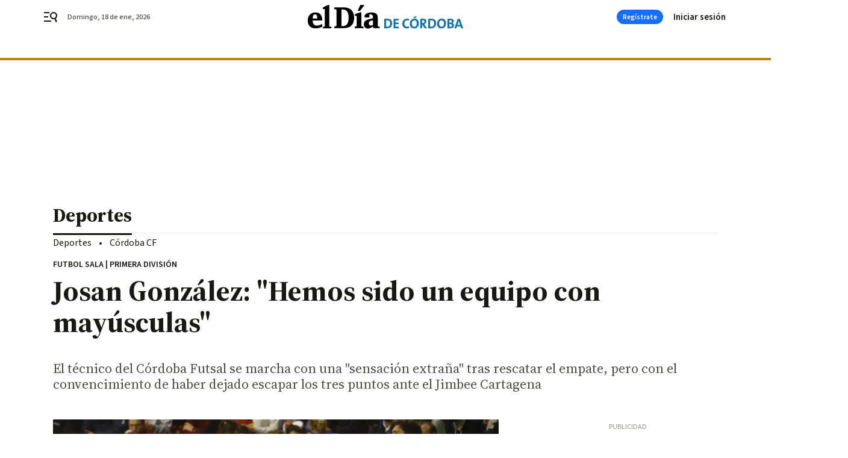

--- FILE ---
content_type: text/html; charset=UTF-8
request_url: https://www.eldiadecordoba.es/deportes/Josan-Gonzalez-equipo-mayusculas_0_1665435812.html
body_size: 41227
content:



<!doctype html>
<html lang="es">
<head>
    <!-- bbnx generated at 2026-01-18T12:02:14+01:00 -->
    <meta charset="UTF-8">
    <meta name="viewport" content="width=device-width, initial-scale=1.0">
    <meta http-equiv="X-UA-Compatible" content="ie=edge">
    <meta name="generator" content="BBT bCube NX">

    <link rel="preconnect" href="https://fonts.googleapis.com">
<link rel="preconnect" href="https://fonts.gstatic.com" crossorigin>
<link href="https://fonts.googleapis.com/css2?family=Source+Sans+3:ital,wght@0,200..900;1,200..900&family=Source+Serif+4:ital,opsz,wght@0,8..60,200..900;1,8..60,200..900&display=swap" rel="stylesheet">

    <link rel="preload" href="/eldiadecordoba/vendor.h-467072e1c9758d66264a.js" as="script">
    <link rel="preload" href="/eldiadecordoba/app.h-bc9fc5c50f2e84ba92a8.js" as="script">
    <link rel="preload" href="/eldiadecordoba/app.h-b62fdd5b2c26ae351189.css" as="style">

    <title>Josan González: &quot;Hemos sido un equipo con mayúsculas&quot;</title>
    <meta name="description" content="El técnico del Córdoba Futsal se marcha con una &quot;sensación extraña&quot; tras rescatar el empate, pero con el convencimiento de haber dejado escapar los tres puntos ante el Jimbee Cartagena">            <link rel="canonical" href="https://www.eldiadecordoba.es/deportes/Josan-Gonzalez-equipo-mayusculas_0_1665435812.html">    
            
            <meta property="article:modified_time" content="2022-03-15T23:13:08+01:00">                    <meta property="article:published_time" content="2022-03-15T23:13:08+01:00">                    <meta property="article:section" content="Deportes">                    <meta property="article:tag" content="Córdoba Futsal">                    <meta name="author" content="Hugo Gallardo">                    <meta http-equiv="Content-Type" content="text/html; charset=UTF-8">                    <meta name="generator" content="BBT bCube NX">                    <meta name="keywords" content="Josan, Gonzalez, equipo, mayusculas">                    <meta property="og:description" content="El técnico del Córdoba Futsal se marcha con una &quot;sensación extraña&quot; tras rescatar el empate, pero con el convencimiento de haber dejado escapar los tres puntos ante el Jimbee Cartagena">                    <meta property="og:image" content="https://static.grupojoly.com/clip/90abf52d-2497-4bfd-9ed4-688fb4977c26_facebook-aspect-ratio_default_0.jpg">                    <meta property="og:image:height" content="628">                    <meta property="og:image:width" content="1200">                    <meta property="og:site_name" content="El Día de Córdoba">                    <meta property="og:title" content="Josan González: &quot;Hemos sido un equipo con mayúsculas&quot;">                    <meta property="og:type" content="article">                    <meta property="og:url" content="https://www.eldiadecordoba.es/deportes/Josan-Gonzalez-equipo-mayusculas_0_1665435812.html">                    <meta name="publisher" content="El Día de Córdoba">                    <meta http-equiv="refresh" content="500">                    <meta name="robots" content="index,follow,max-image-preview:large">                    <meta name="twitter:card" content="summary_large_image">                    <meta name="twitter:description" content="El técnico del Córdoba Futsal se marcha con una &quot;sensación extraña&quot; tras rescatar el empate, pero con el convencimiento de haber dejado escapar los tres puntos ante el Jimbee Cartagena">                    <meta name="twitter:image" content="https://static.grupojoly.com/clip/90abf52d-2497-4bfd-9ed4-688fb4977c26_twitter-aspect-ratio_default_0.jpg">                    <meta name="twitter:title" content="Josan González: &quot;Hemos sido un equipo con mayúsculas&quot;">                    <link rel="shortcut icon" href="https://static.grupojoly.com/clip/59643400-313c-4528-9991-73f216da790c_source-aspect-ratio_default_0.jpg" type="image/x-icon">                    <link rel="apple-touch-icon" href="https://static.grupojoly.com/joly/public/file/2024/0918/09/app-launcher-cordoba.png">                    <link href="https://www.eldiadecordoba.es/deportes/Josan-Gonzalez-equipo-mayusculas_0_1665435812.amp.html" rel="amphtml">                    <meta property="mrf:canonical" content="https://www.eldiadecordoba.es/deportes/Josan-Gonzalez-equipo-mayusculas_0_1665435812.html">                    <meta property="mrf:authors" content="Hugo Gallardo">                    <meta property="mrf:sections" content="Deportes">                    <meta property="mrf:tags" content="noticia_id:7491875">                    <meta property="mrf:tags" content="fechapublicacion:20220315">                    <meta property="mrf:tags" content="lastmodify:">                    <meta property="mrf:tags" content="layout:noticias">                    <meta property="mrf:tags" content="accesstype:abierto">                    <meta property="mrf:tags" content="seotag:córdoba-futsal">                    <meta property="mrf:tags" content="keywords:Josan;Gonzalez;equipo;mayusculas">                    <meta property="mrf:tags" content="categoria:Deportes">                    <meta property="mrf:tags" content="subcategoria:sinct">            
    
    <link rel="preconnect" href="https://static.grupojoly.com">
                                    <script type="application/ld+json">{"@context":"https:\/\/schema.org","@graph":[{"@context":"https:\/\/schema.org","@type":"NewsMediaOrganization","name":"El D\u00eda de C\u00f3rdoba","url":"https:\/\/www.eldiadecordoba.es","logo":{"@type":"ImageObject","url":"https:\/\/www.eldiadecordoba.es\/static\/logos\/eldiadecordoba.svg"},"sameAs":["https:\/\/www.facebook.com\/eldiacordoba\/","https:\/\/twitter.com\/eldiacordoba","https:\/\/www.instagram.com\/eldiadecordoba","https:\/\/t.me\/eldiadecordoba_es","https:\/\/www.youtube.com\/channel\/UCQq1XTG0Po6EYw9oxIklu_w"],"foundingDate":"2000-11-19T00:00:00+01:00","@id":"https:\/\/www.eldiadecordoba.es#organization"},{"@context":"https:\/\/schema.org","@type":"BreadcrumbList","name":"Josan Gonz\u00e1lez: \"Hemos sido un equipo con may\u00fasculas\"","itemListElement":[{"@type":"ListItem","position":1,"item":{"@type":"CollectionPage","url":"https:\/\/www.eldiadecordoba.es","name":"El D\u00eda de C\u00f3rdoba","@id":"https:\/\/www.eldiadecordoba.es"}},{"@type":"ListItem","position":2,"item":{"@type":"CollectionPage","url":"https:\/\/www.eldiadecordoba.es\/deportes\/","name":"Deportes","@id":"https:\/\/www.eldiadecordoba.es\/deportes\/"}},{"@type":"ListItem","position":3,"item":{"@type":"WebPage","url":"https:\/\/www.eldiadecordoba.es\/deportes\/Josan-Gonzalez-equipo-mayusculas_0_1665435812.html","name":"Josan Gonz\u00e1lez: \"Hemos sido un equipo con may\u00fasculas\"","@id":"https:\/\/www.eldiadecordoba.es\/deportes\/Josan-Gonzalez-equipo-mayusculas_0_1665435812.html"}}],"@id":"https:\/\/www.eldiadecordoba.es\/deportes\/Josan-Gonzalez-equipo-mayusculas_0_1665435812.html#breadcrumb"},{"@context":"https:\/\/schema.org","@type":"NewsArticle","headline":"Josan Gonz\u00e1lez: \"Hemos sido un equipo con may\u00fasculas\"","url":"https:\/\/www.eldiadecordoba.es:443\/deportes\/Josan-Gonzalez-equipo-mayusculas_0_1665435812.html","image":[{"@type":"ImageObject","url":"https:\/\/static.grupojoly.com\/clip\/90abf52d-2497-4bfd-9ed4-688fb4977c26_source-aspect-ratio_1600w_0.jpg","width":1600,"height":938,"name":"Josan Gonz\u00e1lez da \u00f3rdenes durante el partido en Vista Alegre.","author":{"@type":"Person","name":"Miguel \u00c1ngel Salas"}}],"datePublished":"2022-03-15T23:13:08+01:00","dateModified":"2022-03-15T23:13:08+01:00","publisher":{"@id":"https:\/\/www.eldiadecordoba.es#organization"},"author":[{"@type":"Person","name":"Hugo Gallardo","url":"https:\/\/www.eldiadecordoba.es\/hugo_gallardo\/"}],"mainEntityOfPage":"https:\/\/www.eldiadecordoba.es\/deportes\/Josan-Gonzalez-equipo-mayusculas_0_1665435812.html","isAccessibleForFree":true,"articleSection":["Deportes"],"articleBody":"El entrenador del C\u00f3rdoba Futsal, Josan Gonz\u00e1lez, pas\u00f3 por rueda de prensa tras el loco partido ante el Jimbee Cartagena que termin\u00f3 en empate (4-4) tras un final de infarto en el que, primero Andresito para los rojillos y luego Shimizu para los blanquiverdes, anotaron en el \u00faltimo minuto. M\u00e1s all\u00e1 del resultado, Josan Gonz\u00e1lez valor\u00f3 el \"gran partido\" de su equipo desde el minuto cero hasta el 40, donde \"se ha dado un espect\u00e1culo sobre la pista, se ha competido y se ha demostrado la identidad que tiene esta plantilla\". En otras palabras, \"hemos sido un equipo con may\u00fasculas\", zanj\u00f3 el preparador de Puente Genil. Adem\u00e1s, el t\u00e9cnico del conjunto blanquiverde asegur\u00f3 que hicieron \"la mejor primera parte del a\u00f1o con mucha diferencia\". En la segunda mitad, Josan Gonz\u00e1lez reconoci\u00f3 el potencial de los cartageneros que \"nos han sometido un poco en las fases de uno contra dos\". Por su parte, el entrenador blanquiverde achac\u00f3 los errores cometidos en las dos \u00e1reas \"que no se pueden permitir contra equipos de este nivel\". Precisamente, respecto al nivel demostrado se\u00f1al\u00f3 que \"el equipo lo tiene y solo le hace falta sacarlo siempre adelante para competir\" contra todos los conjuntos de la categor\u00eda. El resultado final le dej\u00f3 una \"sensaci\u00f3n extra\u00f1a\". Por un lado, un sabor dulce \"tras haber rescatado el empate en los \u00faltimos segundos\", pero por otro lado el t\u00e9cnico de Puente Genil sinti\u00f3 haber dejado escapar los tres puntos, aunque \"esto no va de merecer, sino de aceptar\", concluy\u00f3 Josan Gonz\u00e1lez. Sobre la ausencias de Jes\u00fas Rodr\u00edguez y de Alberto Saura, que ven\u00eda de marcar el pasado s\u00e1bado en la victoria blanquiverde ante Burela (5-1), Josan Gonz\u00e1lez asegur\u00f3 que ambas se deb\u00edan a una \"decisi\u00f3n t\u00e9cnica\".","wordCount":310,"name":"Josan Gonz\u00e1lez: \"Hemos sido un equipo con may\u00fasculas\"","description":"El t\u00e9cnico del C\u00f3rdoba Futsal se marcha con una \"sensaci\u00f3n extra\u00f1a\" tras rescatar el empate, pero con el convencimiento de haber dejado escapar los tres puntos ante el Jimbee Cartagena","keywords":["C\u00f3rdoba Futsal"]}]}</script>
                <!-- New cookie policies (Marfeel) -->
<script type="text/javascript">
    if (!window.didomiConfig) {
        window.didomiConfig = {};
    }
    if (!window.didomiConfig.notice) {
        window.didomiConfig.notice = {};
    }
    if (!window.didomiConfig.app) {
        window.didomiConfig.app = {};
    }

    // time in seconds pay to reject should be valid. In this example, one day in seconds is 86400.
    window.didomiConfig.app.deniedConsentDuration = 86400;
    window.didomiConfig.notice.enable = false;
</script>
<!-- End New cookie policies (Marfeel) -->

<!-- Didomi CMP -->
<script async type="text/javascript">window.gdprAppliesGlobally=true;(function(){function a(e){if(!window.frames[e]){if(document.body&&document.body.firstChild){var t=document.body;var n=document.createElement("iframe");n.style.display="none";n.name=e;n.title=e;t.insertBefore(n,t.firstChild)}
    else{setTimeout(function(){a(e)},5)}}}function e(n,r,o,c,s){function e(e,t,n,a){if(typeof n!=="function"){return}if(!window[r]){window[r]=[]}var i=false;if(s){i=s(e,t,n)}if(!i){window[r].push({command:e,parameter:t,callback:n,version:a})}}e.stub=true;function t(a){if(!window[n]||window[n].stub!==true){return}if(!a.data){return}
        var i=typeof a.data==="string";var e;try{e=i?JSON.parse(a.data):a.data}catch(t){return}if(e[o]){var r=e[o];window[n](r.command,r.parameter,function(e,t){var n={};n[c]={returnValue:e,success:t,callId:r.callId};a.source.postMessage(i?JSON.stringify(n):n,"*")},r.version)}}
        if(typeof window[n]!=="function"){window[n]=e;if(window.addEventListener){window.addEventListener("message",t,false)}else{window.attachEvent("onmessage",t)}}}e("__tcfapi","__tcfapiBuffer","__tcfapiCall","__tcfapiReturn");a("__tcfapiLocator");(function(e){
        var t=document.createElement("script");t.id="spcloader";t.type="text/javascript";t.async=true;t.src="https://sdk.privacy-center.org/"+e+"/loader.js?target="+document.location.hostname;t.charset="utf-8";var n=document.getElementsByTagName("script")[0];n.parentNode.insertBefore(t,n)})("6e7011c3-735d-4a5c-b4d8-c8b97a71fd01")})();</script>
<!-- End Didomi CMP -->
                                    <script>
    window.adMap = {"networkCode":"","adUnitPath":"","segmentation":{"site":"","domain":"https:\/\/www.eldiadecordoba.es","id":"7491875","type":"content","subtype":"noticias","language":"es","category":["Deportes"],"tags":["C\u00f3rdoba Futsal"],"authors":["Hugo Gallardo"],"geocont":""},"bannerTop":null,"bannerUnderHeader":{"type":"html","id":1000028,"slotType":"BANNER","minimumReservedHeightMobile":115,"minimumReservedHeightDesktop":265,"name":"Top, Int, Skin RC","active":true,"code":"<div id=\"top\" class=\"henneoHB\"><\/div>\n<div id=\"int\" class=\"henneoHB\"><\/div>\n<div id=\"skin\" class=\"henneoHB\"><\/div>"},"bannerFooter":null,"afterContent":null,"skyLeft":{"type":"html","id":1000027,"slotType":"SKY","minimumReservedHeightMobile":null,"minimumReservedHeightDesktop":600,"name":"Skyizda RC","active":true,"code":"<div id=\"skyizda\" class=\"henneoHB\"><\/div>"},"skyRight":{"type":"html","id":1000026,"slotType":"SKY","minimumReservedHeightMobile":null,"minimumReservedHeightDesktop":600,"name":"Skydcha RC","active":true,"code":"<div id=\"skydcha\" class=\"henneoHB\"><\/div>"},"outOfPage":null,"list":[{"index":3,"position":{"type":"html","id":1000052,"slotType":"RECTANGLE","minimumReservedHeightMobile":250,"minimumReservedHeightDesktop":450,"name":"Intext Contenidos Noticias EDC","active":true,"code":"<div class=\"adv-intext\">\n <script>function a(r){try{for(;r.parent&&r!==r.parent;)r=r.parent;return r}catch(r){return null}}var n=a(window);if(n&&n.document&&n.document.body){var s=document.createElement(\"script\");s.setAttribute(\"data-gdpr-applies\", \"${gdpr}\");s.setAttribute(\"data-consent-string\", \"${gdpr_consent}\");s.src=\"https:\/\/static.sunmedia.tv\/integrations\/1e6e609f-d346-4dae-8cb1-91a2ac12c20d\/1e6e609f-d346-4dae-8cb1-91a2ac12c20d.js\",s.async=!0,n.document.body.appendChild(s)}<\/script>\n<\/div>"}}],"vastUrl":"https:\/\/vast.sunmedia.tv\/df40fa1e-ea46-48aa-9f19-57533868f398?rnd=__timestamp__&gdpr=${gdpr}&gdpr_consent=${gdpr_consent}&referrerurl=__page-url__&rw=__player-width__&rh=__player-height__&cp.schain=${supply_chain}&t=${VALUE}","adMapName":"Admap Contenidos con columna derecha Desktop EDC","underRecirculationBannerLeft":null,"underRecirculationBannerRight":null} || [];
    window.adMapMobile = {"networkCode":"","adUnitPath":"","segmentation":{"site":"","domain":"https:\/\/www.eldiadecordoba.es","id":"7491875","type":"content","subtype":"noticias","language":"es","category":["Deportes"],"tags":["C\u00f3rdoba Futsal"],"authors":["Hugo Gallardo"],"geocont":""},"bannerTop":{"type":"html","id":1000024,"slotType":"BANNER","minimumReservedHeightMobile":115,"minimumReservedHeightDesktop":265,"name":"Top, Int RC","active":true,"code":"<div id=\"top\" class=\"henneoHB\"><\/div>\n<div id=\"int\" class=\"henneoHB\"><\/div>"},"bannerUnderHeader":null,"bannerFooter":null,"afterContent":null,"skyLeft":null,"skyRight":null,"outOfPage":null,"list":[{"index":3,"position":{"type":"html","id":1000013,"slotType":"RECTANGLE","minimumReservedHeightMobile":600,"minimumReservedHeightDesktop":600,"name":"Right1 RC","active":true,"code":"<div class=\"henneoHB henneoHB-right\" ><\/div>"}},{"index":5,"position":{"type":"html","id":1000052,"slotType":"RECTANGLE","minimumReservedHeightMobile":250,"minimumReservedHeightDesktop":450,"name":"Intext Contenidos Noticias EDC","active":true,"code":"<div class=\"adv-intext\">\n <script>function a(r){try{for(;r.parent&&r!==r.parent;)r=r.parent;return r}catch(r){return null}}var n=a(window);if(n&&n.document&&n.document.body){var s=document.createElement(\"script\");s.setAttribute(\"data-gdpr-applies\", \"${gdpr}\");s.setAttribute(\"data-consent-string\", \"${gdpr_consent}\");s.src=\"https:\/\/static.sunmedia.tv\/integrations\/1e6e609f-d346-4dae-8cb1-91a2ac12c20d\/1e6e609f-d346-4dae-8cb1-91a2ac12c20d.js\",s.async=!0,n.document.body.appendChild(s)}<\/script>\n<\/div>"}},{"index":9,"position":{"type":"html","id":1000014,"slotType":"RECTANGLE","minimumReservedHeightMobile":600,"minimumReservedHeightDesktop":600,"name":"Right2 RC","active":true,"code":"<div class=\"henneoHB henneoHB-right\" ><\/div>"}},{"index":13,"position":{"type":"html","id":1000015,"slotType":"RECTANGLE","minimumReservedHeightMobile":600,"minimumReservedHeightDesktop":600,"name":"Right3 RC","active":true,"code":"<div class=\"henneoHB henneoHB-right\" ><\/div>"}},{"index":17,"position":{"type":"html","id":1000016,"slotType":"RECTANGLE","minimumReservedHeightMobile":600,"minimumReservedHeightDesktop":600,"name":"Right4 RC","active":true,"code":"<div class=\"henneoHB henneoHB-right\" ><\/div>"}}],"vastUrl":"https:\/\/vast.sunmedia.tv\/df40fa1e-ea46-48aa-9f19-57533868f398?rnd=__timestamp__&gdpr=${gdpr}&gdpr_consent=${gdpr_consent}&referrerurl=__page-url__&rw=__player-width__&rh=__player-height__&cp.schain=${supply_chain}&t=${VALUE}","adMapName":"Admap Contenidos Mobile EDC","underRecirculationBannerLeft":null,"underRecirculationBannerRight":null} || [];
</script>
                        
            <!-- Tag per site - Google Analytics -->

    
    <!-- Google Analytics -->
    <script>
        window.dataLayer = window.dataLayer || [];
        window.dataLayer.push({
                        'site': 'edc',                        'categoria': 'Deportes',                        'subcategoria': '',                        'secundarias': '',                        'section': 'Deportes',                        'platform': 'Desktop',                        'layout': 'noticias',                        'createdby': '',                        'titular': 'Josan-González:-&quot;Hemos-sido-un-equipo-con-mayúsculas&quot;',                        'fechapublicacion': '20220315',                        'lastmodify': '',                        'keywords': 'Josan,Gonzalez,equipo,mayusculas',                        'noticia_id': '7491875',                        'seotag': 'córdoba-futsal',                        'title': 'Josan González: &quot;Hemos sido un equipo con mayúsculas&quot;',                        'firma': 'Hugo Gallardo',                        'media_id': '407',                        'author': '',                        'user': '',                        'image': 'https://static.grupojoly.com/clip/90abf52d-2497-4bfd-9ed4-688fb4977c26_16-9-aspect-ratio_25p_0.jpg',                        'canonical': 'https://www.eldiadecordoba.es/deportes/Josan-Gonzalez-equipo-mayusculas_0_1665435812.html',                        'template': 'normal',                        'op_column': '',                        'fechadeactualizacion': '2022-03-15 23:13:09',                        'accesstype': 'abierto',                        'mediatype': '',                        'user_logged': '0',                        'user_id': '',                        'ga_id': '',                        'su': '',                        'kid': ''                    });
    </script>
    <script>
    function updateDataLayerPlatform() {
        const isMobile = detectMob();
        if (isMobile) {
            window.dataLayer.push({ 'platform': 'Mobile' });
        }
    }

    function detectMob() {
        const toMatch = [
            /Android/i,
            /webOS/i,
            /iPhone/i,
            /iPad/i,
            /iPod/i,
            /BlackBerry/i,
            /Windows Phone/i
        ];

        return toMatch.some((toMatchItem) => {
            return navigator.userAgent.match(toMatchItem);
        });
    }

    updateDataLayerPlatform();
    </script>

    <!-- Google Tag Manager -->
    <script>
    window.jolTagManagerId = "GTM-TL84P7";
    (function (w, d, s, l, i) {
        w[l] = w[l] || [];
        w[l].push({ 'gtm.start': new Date().getTime(), event: 'gtm.js' });
        const f = d.getElementsByTagName(s)[0],
            j = d.createElement(s),
            dl = l != 'dataLayer' ? '&l=' + l : '';
        j.src = 'https://www.googletagmanager.com/gtm.js?id=' + i + dl;
        j.async = 'true';
        f.parentNode.insertBefore(j, f);
    })(window, document, 'script', 'dataLayer', 'GTM-TL84P7');
    </script>
    <!-- End Google Tag Manager -->

<!-- Google Tag Manager (Alayans -> Addoor) - https://mgr.bitban.com/issues/129004 -->
<script>(function(w,d,s,l,i){w[l]=w[l]||[]; w[l].push({'gtm.start':new Date().getTime(), event:'gtm.js'});var f=d.getElementsByTagName(s)[0],j=d.createElement(s), dl=l!='dataLayer'?'&l='+l:'';j.async=true;j.src='https://www.googletagmanager.com/gtm.js?id='+i+dl;f.parentNode.insertBefore(j,f);
    })(window,document, 'script', 'dataLayer', 'GTM-P3BNRJ4L'); </script>
<!-- End Google Tag Manager -->
    
                        <style>
        #related-7491875 {
            display: none;
        }
    </style>
    <link rel="preload" href="/eldiadecordoba/brick/hot-topics-joly-default-brick.h-8762d46ccd6151052390.css" as="style"><link rel="preload" href="/eldiadecordoba/brick/header-joly-default-brick.h-5b07eb9a151eacc2fbb9.css" as="style"><link rel="preload" href="/eldiadecordoba/brick/footer-joly-default-brick.h-744b45ddbf3c7553f4a1.css" as="style"><link rel='stylesheet' href='/eldiadecordoba/brick/hot-topics-joly-default-brick.h-8762d46ccd6151052390.css'><link rel='stylesheet' href='/eldiadecordoba/brick/header-joly-default-brick.h-5b07eb9a151eacc2fbb9.css'><link rel='stylesheet' href='/eldiadecordoba/brick/footer-joly-default-brick.h-744b45ddbf3c7553f4a1.css'>

    <link rel="stylesheet" href="/eldiadecordoba/app.h-b62fdd5b2c26ae351189.css">

                
                                
                    <!-- Seedtag Config -->
<script defer>
!function(){window.hb_now=Date.now();var e=document.getElementsByTagName("script")[0],t="https://hb.20m.es/stable/config/grupojoly.com/desktop-mobile.min.js";
window.location.search.match(/hb_test=true/)&&(t=t.replace("/stable/","/test/"));var n=document.createElement("script");n.async=!0,n.src=t,e.parentNode.insertBefore(n,e)}();
</script>
<!-- Indigitall -->
<script defer type="text/javascript" src="/static/indigitall/sdk.min.js"></script>
<script defer type="text/javascript" src="/static/indigitall/worker.min.js"></script>
<!-- GFK -->

    
    <script defer type="text/javascript">
        var gfkS2sConf = {
            media: "EldiadecordobaWeb",
            url: "//es-config.sensic.net/s2s-web.js",
            type:     "WEB",
            logLevel: "none"
        };

        (function (w, d, c, s, id, v) {
            if (d.getElementById(id)) {
                return;
            }

            w.gfkS2sConf = c;
            w[id] = {};
            w[id].agents = [];
            var api = ["playStreamLive", "playStreamOnDemand", "stop", "skip", "screen", "volume", "impression"];
            w.gfks = (function () {
                function f(sA, e, cb) {
                    return function () {
                        sA.p = cb();
                        sA.queue.push({f: e, a: arguments});
                    };
                }
                function s(c, pId, cb) {
                    var sA = {queue: [], config: c, cb: cb, pId: pId};
                    for (var i = 0; i < api.length; i++) {
                        var e = api[i];
                        sA[e] = f(sA, e, cb);
                    }
                    return sA;
                }
                return s;
            }());
            w[id].getAgent = function (cb, pId) {
                var a = {
                    a: new w.gfks(c, pId || "", cb || function () {
                        return 0;
                    })
                };
                function g(a, e) {
                    return function () {
                        return a.a[e].apply(a.a, arguments);
                    }
                }
                for (var i = 0; i < api.length; i++) {
                    var e = api[i];
                    a[e] = g(a, e);
                }
                w[id].agents.push(a);
                return a;
            };

            var lJS = function (eId, url) {
                var tag = d.createElement(s);
                var el = d.getElementsByTagName(s)[0];
                tag.id = eId;
                tag.async = true;
                tag.type = 'text/javascript';
                tag.src = url;
                el.parentNode.insertBefore(tag, el);
            };

            if (c.hasOwnProperty(v)) {lJS(id + v, c[v]);}
            lJS(id, c.url);
        })(window, document, gfkS2sConf, 'script', 'gfkS2s', 'visUrl');
    </script>
    <script defer type="text/javascript">
        var agent = gfkS2s.getAgent();
        let c1 = window.location.hostname.replace("www.", "");
        let c2 = "homepage";
        if (window.location.pathname.length > 1) {
            c2 = window.location.pathname;
            if (window.location.pathname.lastIndexOf("/") > 0) {
                c2 = window.location.pathname.substring(1, window.location.pathname.lastIndexOf("/"));
            }
        }
        var customParams = {
            c1: c1,
            c2: c2
        }

        agent.impression("default", customParams);
    </script>
<!-- Marfeel head-->
<script defer type="text/javascript">
    function e(e){var t=!(arguments.length>1&&void 0!==arguments[1])||arguments[1],c=document.createElement("script");c.src=e,t?c.type="module":(c.async=!0,c.type="text/javascript",c.setAttribute("nomodule",""));var n=document.getElementsByTagName("script")[0];n.parentNode.insertBefore(c,n)}function t(t,c,n){var a,o,r;null!==(a=t.marfeel)&&void 0!==a||(t.marfeel={}),null!==(o=(r=t.marfeel).cmd)&&void 0!==o||(r.cmd=[]),t.marfeel.config=n,t.marfeel.config.accountId=c;var i="https://sdk.mrf.io/statics";e("".concat(i,"/marfeel-sdk.js?id=").concat(c),!0),e("".concat(i,"/marfeel-sdk.es5.js?id=").concat(c),!1)}!function(e,c){var n=arguments.length>2&&void 0!==arguments[2]?arguments[2]:{};t(e,c,n)}(window,3358,{} /*config*/);
</script>

<!-- Interstitial Adgage -->
    <script defer src="https://cdn.adkaora.space/grupojoly/generic/prod/adk-init.js" data-version="v3" type="text/javascript"></script>
<!-- Besocy head -->
<script>
(function(d,s,id,h,t){
    var js,r,djs = d.getElementsByTagName(s)[0];
    if (d.getElementById(id)) {return;}
    js = d.createElement('script');js.id =id;js.async=1;
    js.h=h;js.t=t;
    r=encodeURI(btoa(d.referrer));
    js.src="//"+h+"/pixel/js/"+t+"/"+r;
    djs.parentNode.insertBefore(js, djs);
}(document, 'script', 'dogtrack-pixel','joly.spxl.socy.es', 'JOLYOzD0eCrpfv'));
</script>
<!-- Besocy head -->

<!-- Permutive -->


        
<script defer type="text/javascript" src="https://cdns.gigya.com/js/gigya.js?apiKey=3_rMgP-S3MGkPvUMn9DHQOcVfd_omAmITvRO1Px2v3gqpiSA1b3X6L-iVnMRROPVxt">
    {
        'lang': 'es',
        'sessionExpiration': 2592000,
    }
</script>
        
    <style>@media all and (max-width: 768px) {#id-bannerTop { min-height: 115px; }} </style>
<style>@media all and (min-width: 769px) {#id-bannerUnderHeader { min-height: 265px; }} </style>
<style>@media all and (min-width: 1100px) {#id-1000052-advertising--desktop { min-height: 486px; }} </style>
<style>@media all and (max-width: 1099px) {#id-1000013-advertising--mobile { min-height: 636px; }} </style>
<style>@media all and (max-width: 1099px) {#id-1000052-advertising--mobile { min-height: 286px; }} </style>
</head>


<body class="web-mode eldiadecordoba  sky-grid sky-grid-content">

  
      <!-- Global site tag (gtag.js) - Google Analytics -->

    <!-- Google Tag Manager (noscript) -->
    <noscript><iframe src="https://www.googletagmanager.com/ns.html?id=GTM-TL84P7"
                      height="0" width="0" style="display:none;visibility:hidden"></iframe></noscript>
    <!-- End Google Tag Manager (noscript) -->
  
        
            <!-- Begin comScore Tag -->
        <script>
            var _comscore = _comscore || [];
            _comscore.push({ c1: "2", c2: "14621244" });
            (function() {
                var s = document.createElement("script"), el = document.getElementsByTagName("script")[0]; s.async = true;
                s.src = "https://sb.scorecardresearch.com/cs/14621244/beacon.js";
                el.parentNode.insertBefore(s, el);
            })();
        </script>
        <noscript>
            <img src="https://sb.scorecardresearch.com/p?c1=2&c2=14621244&cv=3.6&cj=1" alt="comScore">
        </noscript>
        <!-- End comScore Tag -->
    
  
  
<div id="app">
    <page-variables :content-id="7491875"                    :running-in-showroom="false"
                    :site-url="&quot;https:\/\/www.eldiadecordoba.es&quot;"
                    :site="{&quot;id&quot;:16,&quot;name&quot;:&quot;El D\u00eda de C\u00f3rdoba&quot;,&quot;alias&quot;:&quot;eldiadecordoba&quot;,&quot;url&quot;:&quot;https:\/\/www.eldiadecordoba.es&quot;,&quot;staticUrl&quot;:null,&quot;scheme&quot;:&quot;https&quot;,&quot;mediaId&quot;:6}"
                    :preview="false"
                    :feature-flags="{&quot;CmsAuditLog.enabled&quot;:true,&quot;ManualContentIdInBoardsAndComposition.enabled&quot;:true,&quot;ShowLanguageToolFAB.Enabled&quot;:true}"></page-variables>
                                            <nx-paywall-manager :content-id="7491875"></nx-paywall-manager>
            <nx-paywall-version-testing></nx-paywall-version-testing>
            
            
                        <aside id="id-bannerTop" data-ad-type="bannerTop">
                <nx-advertising-position type="bannerTop"></nx-advertising-position>
            </aside>
            
            
            
        
            <div class="top_container">
                        <nav aria-label="Saltar al contenido">
                <a href="#content-body" tabindex="0" class="sr-only gl-accessibility">Ir al contenido</a>
            </nav>
            
                                            
                

            
                                            
                
<nx-header-joly-default inline-template>
    <header class="bbnx-header eldiadecordoba  "
            :class="{
            'sticky': this.headerSticky,
            'stickeable': this.headerStickable,
            'open_menu': this.openMenu,
            'open_search': this.openSearch }">
        <div class="bbnx-header-wrapper">
            <button class="burger"
                    aria-expanded="false"
                    @click.stop="toggleMenu"
                    aria-label="header.menu.open">
                <span class="sr-only">header.menu.open</span>
                <svg width="24" height="24" viewBox="0 0 24 24" fill="none" xmlns="http://www.w3.org/2000/svg">
<path fill-rule="evenodd" clip-rule="evenodd" d="M10 4H1V6H10V4ZM13 18H1V20H13V18ZM1 11H8V13H1V11ZM22.6453 12.0163C23.7635 8.89772 22.15 5.46926 19.0388 4.35308C15.9275 3.23699 12.4933 4.85461 11.3627 7.96875C10.2322 11.0829 11.8322 14.5178 14.939 15.6462C16.1126 16.0666 17.3318 16.0999 18.4569 15.8118L20.8806 21L22.9881 20.0095L20.5604 14.812C21.4838 14.1292 22.2237 13.1761 22.6453 12.0163ZM13.3081 8.64794C14.061 6.60972 16.3173 5.56022 18.3531 6.30143C20.3991 7.05629 21.4422 9.32957 20.6794 11.3795L20.6208 11.5266C19.8047 13.463 17.6031 14.4318 15.6213 13.6973C13.5898 12.9445 12.5552 10.6862 13.3081 8.64794Z" fill="#1A1813"/>
</svg>

            </button>
            <span class="register-date register-date--xl A-100-500-500-N" v-text="dateTimeNow"></span>
                        <a href="/" class="logo expanded" title="Ir a El Día de Córdoba">
                                                            <svg width="400" height="62" viewBox="0 0 400 62" fill="none" xmlns="http://www.w3.org/2000/svg">
<path fill-rule="evenodd" clip-rule="evenodd" d="M273.886 60.6719C266.459 60.6719 262.824 55.9479 262.824 48.4176C262.824 40.3834 268.198 35.551 274.721 35.551C281.243 35.551 285.783 39.4462 285.783 47.7675C285.783 56.0887 280.485 60.6719 273.886 60.6719ZM274.282 39.7929C270.928 39.7929 267.83 42.4637 267.83 47.9408C267.83 53.0928 269.85 56.4517 274.211 56.4517C277.381 56.4517 280.772 54.003 280.772 48.1629C280.772 42.7021 278.464 39.7658 274.282 39.7658V39.7929Z" fill="#0F71AC"/>
<path d="M272.369 34.4946L271.611 31.9701L279.071 29.2668L280.16 32.5389L272.369 34.4892V34.4946Z" fill="#0F71AC"/>
<path d="M243.538 48.8835C243.538 54.9239 246.273 60.5635 254.784 60.5635C256.951 60.5635 259.097 60.1843 261.128 59.4367L260.408 55.2923C258.956 55.937 257.385 56.2837 255.792 56.3C250.895 56.3 248.695 53.3529 248.695 48.0871C248.695 43.3305 250.954 39.9067 255.467 39.9067C257.098 39.9013 258.723 40.183 260.261 40.7356L260.911 36.4449C259.227 35.9682 257.477 35.7244 255.722 35.7244C247.574 35.7244 243.538 41.169 243.538 48.8835Z" fill="#0F71AC"/>
<path fill-rule="evenodd" clip-rule="evenodd" d="M198.188 60.2867C197.741 60.2699 197.303 60.2533 196.871 60.2385V35.9736C198.784 35.8978 201.736 35.7948 204.727 35.7948C212.257 35.7948 217.057 39.1482 217.057 47.6916C217.057 56.235 211.58 60.4173 203.649 60.4173H203.643C201.651 60.4173 199.861 60.3498 198.188 60.2867ZM204.407 39.7279C203.324 39.7279 202.316 39.7604 201.585 39.8363V56.2512C202.435 56.3758 203.291 56.4354 204.147 56.43C208.725 56.43 212.046 53.835 212.046 48.0708C212.008 42.8375 209.955 39.7442 204.402 39.7442V39.7333L204.407 39.7279Z" fill="#0F71AC"/>
<path d="M220.903 60.2764V35.9465H234.133V39.8742H225.595V45.8605H233.699V49.6798H225.595V56.2729H234.133V60.2764H220.903Z" fill="#0F71AC"/>
<path fill-rule="evenodd" clip-rule="evenodd" d="M294.581 50.2216L301.136 60.2764V60.2602H306.933L301.288 52.0798C300.93 51.5361 300.515 50.9841 300.096 50.4262C299.843 50.0891 299.588 49.7498 299.343 49.409C302.729 48.8455 305.324 46.2452 305.324 42.6371C305.324 37.6584 301.868 35.784 296.494 35.784C293.687 35.784 291.417 35.8219 289.505 35.9303V60.2764H294.186V50.2216H294.581ZM294.175 39.7171C294.787 39.6358 295.405 39.6033 296.017 39.6087L296.011 39.6142V39.6358C298.969 39.6358 300.378 40.8602 300.378 43.1301C300.378 45.4 298.688 46.8411 295.865 46.8411C295.15 46.8411 294.5 46.7977 294.175 46.7652V39.7171Z" fill="#0F71AC"/>
<path fill-rule="evenodd" clip-rule="evenodd" d="M316.923 60.4173C314.93 60.4173 313.14 60.3498 311.467 60.2867C311.021 60.2699 310.582 60.2533 310.151 60.2385V35.9736C312.063 35.8978 315.016 35.7948 318.006 35.7948C325.542 35.7948 330.337 39.1482 330.337 47.6916C330.337 56.235 324.854 60.4173 316.928 60.4173H316.923ZM317.681 39.7387C316.598 39.7387 315.596 39.7712 314.859 39.8471V56.2512C315.704 56.3758 316.56 56.4354 317.416 56.43C321.994 56.43 325.315 53.835 325.315 48.0708C325.287 42.843 323.234 39.7442 317.681 39.7442V39.7387Z" fill="#0F71AC"/>
<path fill-rule="evenodd" clip-rule="evenodd" d="M332.85 48.4175C332.85 55.9479 336.485 60.6719 343.913 60.6719C350.511 60.6719 355.809 56.0887 355.809 47.7675C355.809 39.4462 351.275 35.551 344.747 35.551C338.219 35.551 332.85 40.3834 332.85 48.4175ZM337.861 47.9408C337.861 42.4637 340.955 39.7929 344.308 39.7929L344.314 39.7875V39.7604C348.49 39.7604 350.798 42.6967 350.804 48.1521C350.804 53.9921 347.412 56.4408 344.243 56.4408C339.882 56.4408 337.861 53.0928 337.861 47.9408Z" fill="#0F71AC"/>
<path fill-rule="evenodd" clip-rule="evenodd" d="M366.658 60.3469C366.072 60.3468 365.29 60.3343 364.362 60.3194C363.006 60.2977 361.34 60.271 359.52 60.271V35.979C361.574 35.8707 364.64 35.8002 367.598 35.8002C372.82 35.8002 375.74 37.9293 375.74 41.8191C375.784 44.2298 374.316 46.4077 372.062 47.2636V47.3395C374.646 47.8433 376.493 50.1457 376.423 52.7786C376.423 56.3105 374.007 60.346 366.658 60.3469ZM366.658 60.3469H366.655H366.661H366.658ZM366.834 39.5871C365.826 39.5871 365.035 39.6196 364.207 39.6629V46.0014C364.77 46.0339 365.333 46.0339 366.119 46.0339C369.326 46.0339 370.767 44.7337 370.767 42.5775C370.767 40.7789 369.722 39.5871 366.839 39.5871H366.834ZM366.271 49.5336C365.908 49.5336 364.721 49.5336 364.217 49.5661V56.3758C365.079 56.4734 365.946 56.5275 366.812 56.5221C369.879 56.5221 371.428 55.0756 371.428 52.8816C371.417 50.5007 369.326 49.525 366.271 49.5227V49.5336Z" fill="#0F71AC"/>
<path fill-rule="evenodd" clip-rule="evenodd" d="M393.12 55.2978L394.81 60.2764V60.2602H400L391.316 35.9303H386.017L377.49 60.2764H382.231L383.921 55.2978H393.12ZM388.504 41.299C388.775 42.4367 389.111 43.5527 389.512 44.6524H389.517L391.933 51.5705H385.08L387.496 44.6524C387.816 43.7149 388.055 42.8243 388.282 41.978C388.344 41.7484 388.405 41.5221 388.466 41.299H388.504Z" fill="#0F71AC"/>
<path d="M38.7567 60.634V56.6305L42.8686 56.0833L43.795 55.0594V10.6685H38.8976V6.90339L51.9049 0.380737H55.4696V55.0594L56.4665 56.0833L60.7896 56.4788V60.634H38.7567Z" fill="black"/>
<path d="M146.109 0.380737H135.356L128.221 15.4955H134.484L146.109 0.380737Z" fill="black"/>
<path fill-rule="evenodd" clip-rule="evenodd" d="M158.678 32.6581V24.3423L158.684 24.3531C165.255 24.3531 167.958 26.5905 167.964 32.1868V34.4892C155.791 37.3659 150.693 39.0453 148.499 40.8873C145.979 43.0488 144.495 46.4131 144.495 50.2487C144.495 56.6467 148.737 61.1974 154.75 61.1974C158.516 61.1974 161.95 59.7618 167.817 55.6824L168.83 60.1952H184.861V55.937L180.911 55.5361L180.12 54.496V36.4937C180.12 28.595 179.617 26.3359 176.919 23.6217C174.221 20.9076 169.93 19.5532 164.383 19.5532C154.084 19.5532 146.017 23.9414 146.017 29.5376C146.017 31.7805 147.22 32.6581 150.259 32.6581H158.678ZM167.953 39.7821V51.7872C165.076 52.9845 163.863 53.3041 162.254 53.3041C159.214 53.3041 157.14 51.0125 157.14 47.6266C157.14 44.7499 158.434 42.8321 161.295 41.4724C162.942 40.741 163.586 40.5839 167.953 39.7821Z" fill="black"/>
<path d="M133.904 19.5532H138.124V54.4147L139.056 55.4495L143.45 55.8503V60.076H120.924V55.8503L125.171 55.4495L125.962 54.4147V28.102H121.357V24.2664L133.904 19.5532Z" fill="black"/>
<path fill-rule="evenodd" clip-rule="evenodd" d="M93.0669 6.58917H68.1086V11.1994L72.9356 11.5191L74.0624 12.7163V53.6238L72.9356 55.1407L68.1086 55.4603V60.0922H93.0669C109.959 60.0922 119.423 50.3624 119.423 33.3786C119.423 16.3948 109.894 6.58917 93.0669 6.58917ZM89.7189 54.7398H86.7393V11.92H89.7189C100.115 11.92 105.191 18.5401 105.191 33.1294C105.191 47.7187 100.18 54.7398 89.7189 54.7398Z" fill="black"/>
<path d="M37.1314 49.0492V49.046H37.1369C37.135 49.0471 37.1332 49.0482 37.1314 49.0492Z" fill="black"/>
<path fill-rule="evenodd" clip-rule="evenodd" d="M37.1314 56.3488V49.0492C31.955 52.1619 28.0718 53.4179 23.3927 53.4179C16.5558 53.4179 13.0291 49.1218 12.5306 40.3834H37.3536V39.2566C37.3536 26.8993 30.8688 19.564 19.8605 19.564C7.84452 19.564 0 27.6523 0 40.443C0 53.2337 7.62782 60.6611 19.8605 60.6611C25.9768 60.6611 30.8688 59.453 37.1314 56.3488ZM24.5412 35.3614H12.7907C13.0291 27.7769 14.8222 24.5752 18.9991 24.5752C22.8889 24.5752 24.3245 27.4627 24.5412 35.3614Z" fill="black"/>
</svg>

                                                    </a>
                            <ul class="navigation">
                                            <li class="navigation-item">
                                                            <a class="navigation-item-title A-200-700-500-C" title="Córdoba"
                                   href="https://www.eldiadecordoba.es/cordoba/"
                                                                      rel="noreferrer">
                                   Córdoba
                                                                   </a>
                                                                                </li>
                                            <li class="navigation-item">
                                                            <a class="navigation-item-title A-200-700-500-C" title="Provincia"
                                   href="https://www.eldiadecordoba.es/provincia/"
                                                                      rel="noreferrer">
                                   Provincia
                                                                   </a>
                                                                                </li>
                                            <li class="navigation-item">
                                                            <a class="navigation-item-title A-200-700-500-C" title="Vivir"
                                   href="https://www.eldiadecordoba.es/vivir-cordoba/"
                                                                      rel="noreferrer">
                                   Vivir
                                                                   </a>
                                                                                </li>
                                            <li class="navigation-item">
                                                            <a class="navigation-item-title A-200-700-500-C" title="Andalucía"
                                   href="https://www.eldiadecordoba.es/andalucia/"
                                                                      rel="noreferrer">
                                   Andalucía
                                                                          <span class="navigation-item-icon"><svg height="5" viewBox="0 0 10 5" width="10" xmlns="http://www.w3.org/2000/svg"><path d="m0 0 5 5 5-5z"/></svg>
</span>
                                                                   </a>
                                                                                        <ul class="navigation-item-children" aria-expanded="true">
                                                                            <li>
                                                                                            <a class="navigation-item-children-title A-200-300-500-N"
                                                   title="Almería"
                                                   href="https://www.diariodealmeria.es/almeria/"
                                                   target="_blank"                                                    rel="noreferrer">
                                                   Almería
                                                </a>
                                                                                    </li>
                                                                            <li>
                                                                                            <a class="navigation-item-children-title A-200-300-500-N"
                                                   title="Cádiz"
                                                   href="https://www.diariodecadiz.es/cadiz/"
                                                   target="_blank"                                                    rel="noreferrer">
                                                   Cádiz
                                                </a>
                                                                                    </li>
                                                                            <li>
                                                                                            <a class="navigation-item-children-title A-200-300-500-N"
                                                   title="Córdoba"
                                                   href="https://www.eldiadecordoba.es/cordoba/"
                                                                                                       rel="noreferrer">
                                                   Córdoba
                                                </a>
                                                                                    </li>
                                                                            <li>
                                                                                            <a class="navigation-item-children-title A-200-300-500-N"
                                                   title="Granada"
                                                   href="https://www.granadahoy.com/granada/"
                                                   target="_blank"                                                    rel="noreferrer">
                                                   Granada
                                                </a>
                                                                                    </li>
                                                                            <li>
                                                                                            <a class="navigation-item-children-title A-200-300-500-N"
                                                   title="Huelva"
                                                   href="https://www.huelvainformacion.es/huelva/"
                                                                                                       rel="noreferrer">
                                                   Huelva
                                                </a>
                                                                                    </li>
                                                                            <li>
                                                                                            <a class="navigation-item-children-title A-200-300-500-N"
                                                   title="Jaén"
                                                   href="https://www.jaenhoy.es/jaen/"
                                                   target="_blank"                                                    rel="noreferrer">
                                                   Jaén
                                                </a>
                                                                                    </li>
                                                                            <li>
                                                                                            <a class="navigation-item-children-title A-200-300-500-N"
                                                   title="Málaga"
                                                   href="https://www.malagahoy.es/malaga/"
                                                   target="_blank"                                                    rel="noreferrer">
                                                   Málaga
                                                </a>
                                                                                    </li>
                                                                            <li>
                                                                                            <a class="navigation-item-children-title A-200-300-500-N"
                                                   title="Sevilla"
                                                   href="https://www.diariodesevilla.es/sevilla/"
                                                   target="_blank"                                                    rel="noreferrer">
                                                   Sevilla
                                                </a>
                                                                                    </li>
                                                                    </ul>
                                                    </li>
                                            <li class="navigation-item">
                                                            <a class="navigation-item-title A-200-700-500-C" title="España"
                                   href="https://www.eldiadecordoba.es/espana/"
                                                                      rel="noreferrer">
                                   España
                                                                   </a>
                                                                                </li>
                                            <li class="navigation-item">
                                                            <a class="navigation-item-title A-200-700-500-C" title="Economía"
                                   href="https://www.eldiadecordoba.es/economia/"
                                                                      rel="noreferrer">
                                   Economía
                                                                   </a>
                                                                                </li>
                                            <li class="navigation-item">
                                                            <a class="navigation-item-title A-200-700-500-C" title="Sociedad"
                                   href="https://www.eldiadecordoba.es/sociedad/"
                                                                      rel="noreferrer">
                                   Sociedad
                                                                          <span class="navigation-item-icon"><svg height="5" viewBox="0 0 10 5" width="10" xmlns="http://www.w3.org/2000/svg"><path d="m0 0 5 5 5-5z"/></svg>
</span>
                                                                   </a>
                                                                                        <ul class="navigation-item-children" aria-expanded="true">
                                                                            <li>
                                                                                            <a class="navigation-item-children-title A-200-300-500-N"
                                                   title="Salud"
                                                   href="https://www.eldiadecordoba.es/salud/"
                                                                                                       rel="noreferrer">
                                                   Salud
                                                </a>
                                                                                    </li>
                                                                            <li>
                                                                                            <a class="navigation-item-children-title A-200-300-500-N"
                                                   title="Medio Ambiente"
                                                   href="https://www.eldiadecordoba.es/medio-ambiente/"
                                                                                                       rel="noreferrer">
                                                   Medio Ambiente
                                                </a>
                                                                                    </li>
                                                                            <li>
                                                                                            <a class="navigation-item-children-title A-200-300-500-N"
                                                   title="Motor"
                                                   href="https://www.eldiadecordoba.es/motor/"
                                                                                                       rel="noreferrer">
                                                   Motor
                                                </a>
                                                                                    </li>
                                                                            <li>
                                                                                            <a class="navigation-item-children-title A-200-300-500-N"
                                                   title="Tecnología y Ciencia"
                                                   href="https://www.eldiadecordoba.es/tecnologia/"
                                                                                                       rel="noreferrer">
                                                   Tecnología y Ciencia
                                                </a>
                                                                                    </li>
                                                                            <li>
                                                                                            <a class="navigation-item-children-title A-200-300-500-N"
                                                   title="De compras"
                                                   href="https://www.diariodesevilla.es/de_compras/"
                                                                                                       rel="noreferrer">
                                                   De compras
                                                </a>
                                                                                    </li>
                                                                    </ul>
                                                    </li>
                                            <li class="navigation-item">
                                                            <a class="navigation-item-title A-200-700-500-C" title="Córdoba CF"
                                   href="https://www.eldiadecordoba.es/cordobacf/"
                                                                      rel="noreferrer">
                                   Córdoba CF
                                                                          <span class="navigation-item-icon"><svg height="5" viewBox="0 0 10 5" width="10" xmlns="http://www.w3.org/2000/svg"><path d="m0 0 5 5 5-5z"/></svg>
</span>
                                                                   </a>
                                                                                        <ul class="navigation-item-children" aria-expanded="true">
                                                                            <li>
                                                                                            <a class="navigation-item-children-title A-200-300-500-N"
                                                   title="Deportes"
                                                   href="https://www.eldiadecordoba.es/deportes/"
                                                                                                       rel="noreferrer">
                                                   Deportes
                                                </a>
                                                                                    </li>
                                                                    </ul>
                                                    </li>
                                            <li class="navigation-item">
                                                            <a class="navigation-item-title A-200-700-500-C" title="Cultura"
                                   href="https://www.eldiadecordoba.es/ocio/"
                                                                      rel="noreferrer">
                                   Cultura
                                                                   </a>
                                                                                </li>
                                            <li class="navigation-item">
                                                            <a class="navigation-item-title A-200-700-500-C" title="Opinión"
                                   href="https://www.eldiadecordoba.es/opinion/"
                                                                      rel="noreferrer">
                                   Opinión
                                                                          <span class="navigation-item-icon"><svg height="5" viewBox="0 0 10 5" width="10" xmlns="http://www.w3.org/2000/svg"><path d="m0 0 5 5 5-5z"/></svg>
</span>
                                                                   </a>
                                                                                        <ul class="navigation-item-children" aria-expanded="true">
                                                                            <li>
                                                                                            <a class="navigation-item-children-title A-200-300-500-N"
                                                   title="Editorial"
                                                   href="https://www.eldiadecordoba.es/opinion/editorial/"
                                                                                                       rel="noreferrer">
                                                   Editorial
                                                </a>
                                                                                    </li>
                                                                            <li>
                                                                                            <a class="navigation-item-children-title A-200-300-500-N"
                                                   title="Artículos"
                                                   href="https://www.eldiadecordoba.es/opinion/articulos/"
                                                                                                       rel="noreferrer">
                                                   Artículos
                                                </a>
                                                                                    </li>
                                                                            <li>
                                                                                            <a class="navigation-item-children-title A-200-300-500-N"
                                                   title="Tribuna"
                                                   href="https://www.eldiadecordoba.es/opinion/tribuna/"
                                                                                                       rel="noreferrer">
                                                   Tribuna
                                                </a>
                                                                                    </li>
                                                                            <li>
                                                                                            <a class="navigation-item-children-title A-200-300-500-N"
                                                   title="Análisis"
                                                   href="https://www.eldiadecordoba.es/opinion/analisis/"
                                                                                                       rel="noreferrer">
                                                   Análisis
                                                </a>
                                                                                    </li>
                                                                    </ul>
                                                    </li>
                                    </ul>
            
            <nx-header-user-button v-if="webHasUsers"
                                   site-url="https://www.eldiadecordoba.es"
                                   class="user  header-user-button--right">
            </nx-header-user-button>
            <div class="register">
                <span v-if="!currentUser" class="register-date register-date--xs A-100-500-500-N" v-text="dateTimeNow"></span>
                <button v-cloak v-if="!currentUser && webHasUsers && viewButtonRegister" class="register-button A-100-700-500-N"
                        @click="goToRegister">Regístrate</button>
            </div>
        </div>

        <div class="burger-menu">
            <div class="burger-menu-header">
                <button class="burger-menu-header--close"
                        aria-expanded="false"
                        @click="closeMenuAndSearch"
                        aria-label="Cerrar navegación">
                    <svg height="10" viewBox="0 0 12 10" width="12" xmlns="http://www.w3.org/2000/svg"><path d="m17 8.00714286-1.0071429-1.00714286-3.9928571 3.9928571-3.99285714-3.9928571-1.00714286 1.00714286 3.9928571 3.99285714-3.9928571 3.9928571 1.00714286 1.0071429 3.99285714-3.9928571 3.9928571 3.9928571 1.0071429-1.0071429-3.9928571-3.9928571z" transform="translate(-6 -7)"/></svg>
                </button>
                <a href="/" class="burger-menu-header--logo"
                   aria-hidden="true">
                                            <svg width="400" height="62" viewBox="0 0 400 62" fill="none" xmlns="http://www.w3.org/2000/svg">
<path fill-rule="evenodd" clip-rule="evenodd" d="M273.886 60.6719C266.459 60.6719 262.824 55.9479 262.824 48.4176C262.824 40.3834 268.198 35.551 274.721 35.551C281.243 35.551 285.783 39.4462 285.783 47.7675C285.783 56.0887 280.485 60.6719 273.886 60.6719ZM274.282 39.7929C270.928 39.7929 267.83 42.4637 267.83 47.9408C267.83 53.0928 269.85 56.4517 274.211 56.4517C277.381 56.4517 280.772 54.003 280.772 48.1629C280.772 42.7021 278.464 39.7658 274.282 39.7658V39.7929Z" fill="#0F71AC"/>
<path d="M272.369 34.4946L271.611 31.9701L279.071 29.2668L280.16 32.5389L272.369 34.4892V34.4946Z" fill="#0F71AC"/>
<path d="M243.538 48.8835C243.538 54.9239 246.273 60.5635 254.784 60.5635C256.951 60.5635 259.097 60.1843 261.128 59.4367L260.408 55.2923C258.956 55.937 257.385 56.2837 255.792 56.3C250.895 56.3 248.695 53.3529 248.695 48.0871C248.695 43.3305 250.954 39.9067 255.467 39.9067C257.098 39.9013 258.723 40.183 260.261 40.7356L260.911 36.4449C259.227 35.9682 257.477 35.7244 255.722 35.7244C247.574 35.7244 243.538 41.169 243.538 48.8835Z" fill="#0F71AC"/>
<path fill-rule="evenodd" clip-rule="evenodd" d="M198.188 60.2867C197.741 60.2699 197.303 60.2533 196.871 60.2385V35.9736C198.784 35.8978 201.736 35.7948 204.727 35.7948C212.257 35.7948 217.057 39.1482 217.057 47.6916C217.057 56.235 211.58 60.4173 203.649 60.4173H203.643C201.651 60.4173 199.861 60.3498 198.188 60.2867ZM204.407 39.7279C203.324 39.7279 202.316 39.7604 201.585 39.8363V56.2512C202.435 56.3758 203.291 56.4354 204.147 56.43C208.725 56.43 212.046 53.835 212.046 48.0708C212.008 42.8375 209.955 39.7442 204.402 39.7442V39.7333L204.407 39.7279Z" fill="#0F71AC"/>
<path d="M220.903 60.2764V35.9465H234.133V39.8742H225.595V45.8605H233.699V49.6798H225.595V56.2729H234.133V60.2764H220.903Z" fill="#0F71AC"/>
<path fill-rule="evenodd" clip-rule="evenodd" d="M294.581 50.2216L301.136 60.2764V60.2602H306.933L301.288 52.0798C300.93 51.5361 300.515 50.9841 300.096 50.4262C299.843 50.0891 299.588 49.7498 299.343 49.409C302.729 48.8455 305.324 46.2452 305.324 42.6371C305.324 37.6584 301.868 35.784 296.494 35.784C293.687 35.784 291.417 35.8219 289.505 35.9303V60.2764H294.186V50.2216H294.581ZM294.175 39.7171C294.787 39.6358 295.405 39.6033 296.017 39.6087L296.011 39.6142V39.6358C298.969 39.6358 300.378 40.8602 300.378 43.1301C300.378 45.4 298.688 46.8411 295.865 46.8411C295.15 46.8411 294.5 46.7977 294.175 46.7652V39.7171Z" fill="#0F71AC"/>
<path fill-rule="evenodd" clip-rule="evenodd" d="M316.923 60.4173C314.93 60.4173 313.14 60.3498 311.467 60.2867C311.021 60.2699 310.582 60.2533 310.151 60.2385V35.9736C312.063 35.8978 315.016 35.7948 318.006 35.7948C325.542 35.7948 330.337 39.1482 330.337 47.6916C330.337 56.235 324.854 60.4173 316.928 60.4173H316.923ZM317.681 39.7387C316.598 39.7387 315.596 39.7712 314.859 39.8471V56.2512C315.704 56.3758 316.56 56.4354 317.416 56.43C321.994 56.43 325.315 53.835 325.315 48.0708C325.287 42.843 323.234 39.7442 317.681 39.7442V39.7387Z" fill="#0F71AC"/>
<path fill-rule="evenodd" clip-rule="evenodd" d="M332.85 48.4175C332.85 55.9479 336.485 60.6719 343.913 60.6719C350.511 60.6719 355.809 56.0887 355.809 47.7675C355.809 39.4462 351.275 35.551 344.747 35.551C338.219 35.551 332.85 40.3834 332.85 48.4175ZM337.861 47.9408C337.861 42.4637 340.955 39.7929 344.308 39.7929L344.314 39.7875V39.7604C348.49 39.7604 350.798 42.6967 350.804 48.1521C350.804 53.9921 347.412 56.4408 344.243 56.4408C339.882 56.4408 337.861 53.0928 337.861 47.9408Z" fill="#0F71AC"/>
<path fill-rule="evenodd" clip-rule="evenodd" d="M366.658 60.3469C366.072 60.3468 365.29 60.3343 364.362 60.3194C363.006 60.2977 361.34 60.271 359.52 60.271V35.979C361.574 35.8707 364.64 35.8002 367.598 35.8002C372.82 35.8002 375.74 37.9293 375.74 41.8191C375.784 44.2298 374.316 46.4077 372.062 47.2636V47.3395C374.646 47.8433 376.493 50.1457 376.423 52.7786C376.423 56.3105 374.007 60.346 366.658 60.3469ZM366.658 60.3469H366.655H366.661H366.658ZM366.834 39.5871C365.826 39.5871 365.035 39.6196 364.207 39.6629V46.0014C364.77 46.0339 365.333 46.0339 366.119 46.0339C369.326 46.0339 370.767 44.7337 370.767 42.5775C370.767 40.7789 369.722 39.5871 366.839 39.5871H366.834ZM366.271 49.5336C365.908 49.5336 364.721 49.5336 364.217 49.5661V56.3758C365.079 56.4734 365.946 56.5275 366.812 56.5221C369.879 56.5221 371.428 55.0756 371.428 52.8816C371.417 50.5007 369.326 49.525 366.271 49.5227V49.5336Z" fill="#0F71AC"/>
<path fill-rule="evenodd" clip-rule="evenodd" d="M393.12 55.2978L394.81 60.2764V60.2602H400L391.316 35.9303H386.017L377.49 60.2764H382.231L383.921 55.2978H393.12ZM388.504 41.299C388.775 42.4367 389.111 43.5527 389.512 44.6524H389.517L391.933 51.5705H385.08L387.496 44.6524C387.816 43.7149 388.055 42.8243 388.282 41.978C388.344 41.7484 388.405 41.5221 388.466 41.299H388.504Z" fill="#0F71AC"/>
<path d="M38.7567 60.634V56.6305L42.8686 56.0833L43.795 55.0594V10.6685H38.8976V6.90339L51.9049 0.380737H55.4696V55.0594L56.4665 56.0833L60.7896 56.4788V60.634H38.7567Z" fill="black"/>
<path d="M146.109 0.380737H135.356L128.221 15.4955H134.484L146.109 0.380737Z" fill="black"/>
<path fill-rule="evenodd" clip-rule="evenodd" d="M158.678 32.6581V24.3423L158.684 24.3531C165.255 24.3531 167.958 26.5905 167.964 32.1868V34.4892C155.791 37.3659 150.693 39.0453 148.499 40.8873C145.979 43.0488 144.495 46.4131 144.495 50.2487C144.495 56.6467 148.737 61.1974 154.75 61.1974C158.516 61.1974 161.95 59.7618 167.817 55.6824L168.83 60.1952H184.861V55.937L180.911 55.5361L180.12 54.496V36.4937C180.12 28.595 179.617 26.3359 176.919 23.6217C174.221 20.9076 169.93 19.5532 164.383 19.5532C154.084 19.5532 146.017 23.9414 146.017 29.5376C146.017 31.7805 147.22 32.6581 150.259 32.6581H158.678ZM167.953 39.7821V51.7872C165.076 52.9845 163.863 53.3041 162.254 53.3041C159.214 53.3041 157.14 51.0125 157.14 47.6266C157.14 44.7499 158.434 42.8321 161.295 41.4724C162.942 40.741 163.586 40.5839 167.953 39.7821Z" fill="black"/>
<path d="M133.904 19.5532H138.124V54.4147L139.056 55.4495L143.45 55.8503V60.076H120.924V55.8503L125.171 55.4495L125.962 54.4147V28.102H121.357V24.2664L133.904 19.5532Z" fill="black"/>
<path fill-rule="evenodd" clip-rule="evenodd" d="M93.0669 6.58917H68.1086V11.1994L72.9356 11.5191L74.0624 12.7163V53.6238L72.9356 55.1407L68.1086 55.4603V60.0922H93.0669C109.959 60.0922 119.423 50.3624 119.423 33.3786C119.423 16.3948 109.894 6.58917 93.0669 6.58917ZM89.7189 54.7398H86.7393V11.92H89.7189C100.115 11.92 105.191 18.5401 105.191 33.1294C105.191 47.7187 100.18 54.7398 89.7189 54.7398Z" fill="black"/>
<path d="M37.1314 49.0492V49.046H37.1369C37.135 49.0471 37.1332 49.0482 37.1314 49.0492Z" fill="black"/>
<path fill-rule="evenodd" clip-rule="evenodd" d="M37.1314 56.3488V49.0492C31.955 52.1619 28.0718 53.4179 23.3927 53.4179C16.5558 53.4179 13.0291 49.1218 12.5306 40.3834H37.3536V39.2566C37.3536 26.8993 30.8688 19.564 19.8605 19.564C7.84452 19.564 0 27.6523 0 40.443C0 53.2337 7.62782 60.6611 19.8605 60.6611C25.9768 60.6611 30.8688 59.453 37.1314 56.3488ZM24.5412 35.3614H12.7907C13.0291 27.7769 14.8222 24.5752 18.9991 24.5752C22.8889 24.5752 24.3245 27.4627 24.5412 35.3614Z" fill="black"/>
</svg>

                                    </a>
                <button class="burger-menu-header--search"
                        aria-expanded="false"
                        @click="toggleSearch"
                        aria-label="Busca continguts">
                    <svg height="24" viewBox="0 0 24 24" width="24" xmlns="http://www.w3.org/2000/svg"><path d="m10.33 2c4.611-.018 8.367 3.718 8.395 8.35.002 1.726-.511 3.332-1.395 4.67l5.67 5.672-2.288 2.308-5.66-5.662c-1.337.916-2.95 1.454-4.69 1.462-4.612 0-8.352-3.751-8.362-8.384-.009-4.632 3.718-8.398 8.33-8.416zm.033 2.888c-3.022-.002-5.477 2.454-5.488 5.492-.011 3.039 2.426 5.513 5.448 5.533 2.95.019 5.371-2.305 5.514-5.24l.006-.221c.019-3.059-2.437-5.548-5.48-5.564z"/></svg>
                </button>
            </div>

            <nav v-click-outside="closeMenu" aria-label="Navegación principal">
                                    <ul class="navigation">
                                                    <li class="navigation-item">
                                <a class="navigation-item-title A-400-700-500-N" title="Córdoba"
                                   href="https://www.eldiadecordoba.es/cordoba/"
                                                                                                            rel="noreferrer">
                                    Córdoba
                                    <span
                                        class="navigation-item-icon"><svg height="5" viewBox="0 0 10 5" width="10" xmlns="http://www.w3.org/2000/svg"><path d="m0 0 5 5 5-5z"/></svg>
</span>                                </a>
                                                                    <ul class="navigation-item-children" aria-expanded="true">
                                                                                    <li><a class="navigation-item-children-title A-300-300-500-N"
                                                   title="Noticias Córdoba"
                                                   href="https://www.eldiadecordoba.es/cordoba/"                                                                                                        rel="noreferrer">
                                                    Noticias Córdoba
                                                </a>
                                            </li>
                                                                                    <li><a class="navigation-item-children-title A-300-300-500-N"
                                                   title="Vivir en Córdoba"
                                                   href="https://www.eldiadecordoba.es/vivir-cordoba/"                                                                                                        rel="noreferrer">
                                                    Vivir en Córdoba
                                                </a>
                                            </li>
                                                                                    <li><a class="navigation-item-children-title A-300-300-500-N"
                                                   title="Provincia"
                                                   href="https://www.eldiadecordoba.es/provincia/"                                                                                                        rel="noreferrer">
                                                    Provincia
                                                </a>
                                            </li>
                                                                                    <li><a class="navigation-item-children-title A-300-300-500-N"
                                                   title="El Patio"
                                                   href="https://www.eldiadecordoba.es/fiestas-mayo-cordoba/"                                                                                                        rel="noreferrer">
                                                    El Patio
                                                </a>
                                            </li>
                                                                                    <li><a class="navigation-item-children-title A-300-300-500-N"
                                                   title="Semana Santa"
                                                   href="https://www.eldiadecordoba.es/semanasanta/"                                                                                                        rel="noreferrer">
                                                    Semana Santa
                                                </a>
                                            </li>
                                                                            </ul>
                                                            </li>
                                                    <li class="navigation-item">
                                <a class="navigation-item-title A-400-700-500-N" title="Panorama"
                                    tabindex="0"
                                                                                                            rel="noreferrer">
                                    Panorama
                                    <span
                                        class="navigation-item-icon"><svg height="5" viewBox="0 0 10 5" width="10" xmlns="http://www.w3.org/2000/svg"><path d="m0 0 5 5 5-5z"/></svg>
</span>                                </a>
                                                                    <ul class="navigation-item-children" aria-expanded="true">
                                                                                    <li><a class="navigation-item-children-title A-300-300-500-N"
                                                   title="Andalucía"
                                                   href="https://www.eldiadecordoba.es/andalucia/"                                                                                                        rel="noreferrer">
                                                    Andalucía
                                                </a>
                                            </li>
                                                                                    <li><a class="navigation-item-children-title A-300-300-500-N"
                                                   title="España"
                                                   href="https://www.eldiadecordoba.es/espana/"                                                                                                        rel="noreferrer">
                                                    España
                                                </a>
                                            </li>
                                                                                    <li><a class="navigation-item-children-title A-300-300-500-N"
                                                   title="Economía"
                                                   href="https://www.eldiadecordoba.es/economia/"                                                                                                        rel="noreferrer">
                                                    Economía
                                                </a>
                                            </li>
                                                                                    <li><a class="navigation-item-children-title A-300-300-500-N"
                                                   title="Mundo"
                                                   href="https://www.eldiadecordoba.es/mundo/"                                                                                                        rel="noreferrer">
                                                    Mundo
                                                </a>
                                            </li>
                                                                                    <li><a class="navigation-item-children-title A-300-300-500-N"
                                                   title="Entrevistas"
                                                   href="https://www.eldiadecordoba.es/entrevistas/"                                                                                                        rel="noreferrer">
                                                    Entrevistas
                                                </a>
                                            </li>
                                                                            </ul>
                                                            </li>
                                                    <li class="navigation-item">
                                <a class="navigation-item-title A-400-700-500-N" title="Sociedad"
                                   href="https://www.eldiadecordoba.es/sociedad/"
                                                                                                            rel="noreferrer">
                                    Sociedad
                                    <span
                                        class="navigation-item-icon"><svg height="5" viewBox="0 0 10 5" width="10" xmlns="http://www.w3.org/2000/svg"><path d="m0 0 5 5 5-5z"/></svg>
</span>                                </a>
                                                                    <ul class="navigation-item-children" aria-expanded="true">
                                                                                    <li><a class="navigation-item-children-title A-300-300-500-N"
                                                   title="Noticias Sociedad"
                                                   href="https://www.eldiadecordoba.es/sociedad/"                                                                                                        rel="noreferrer">
                                                    Noticias Sociedad
                                                </a>
                                            </li>
                                                                                    <li><a class="navigation-item-children-title A-300-300-500-N"
                                                   title="Salud"
                                                   href="https://www.eldiadecordoba.es/salud/"                                                                                                        rel="noreferrer">
                                                    Salud
                                                </a>
                                            </li>
                                                                                    <li><a class="navigation-item-children-title A-300-300-500-N"
                                                   title="Medio ambiente"
                                                   href="https://www.eldiadecordoba.es/medio-ambiente/"                                                                                                        rel="noreferrer">
                                                    Medio ambiente
                                                </a>
                                            </li>
                                                                                    <li><a class="navigation-item-children-title A-300-300-500-N"
                                                   title="Motor"
                                                   href="https://www.eldiadecordoba.es/motor/"                                                                                                        rel="noreferrer">
                                                    Motor
                                                </a>
                                            </li>
                                                                                    <li><a class="navigation-item-children-title A-300-300-500-N"
                                                   title="De compras"
                                                   href="https://www.diariodesevilla.es/de_compras/"                                                                                                        rel="noreferrer">
                                                    De compras
                                                </a>
                                            </li>
                                                                                    <li><a class="navigation-item-children-title A-300-300-500-N"
                                                   title="Gastronomía"
                                                   href="https://www.eldiadecordoba.es/con_cuchillo_y_tenedor/"                                                                                                        rel="noreferrer">
                                                    Gastronomía
                                                </a>
                                            </li>
                                                                                    <li><a class="navigation-item-children-title A-300-300-500-N"
                                                   title="Wappíssima"
                                                   href="https://www.diariodesevilla.es/wappissima/"                                                    target="_blank"                                                    rel="noreferrer">
                                                    Wappíssima
                                                </a>
                                            </li>
                                                                                    <li><a class="navigation-item-children-title A-300-300-500-N"
                                                   title="BC Noticias"
                                                   href="https://www.eldiadecordoba.es/bc-cordoba/"                                                                                                        rel="noreferrer">
                                                    BC Noticias
                                                </a>
                                            </li>
                                                                            </ul>
                                                            </li>
                                                    <li class="navigation-item">
                                <a class="navigation-item-title A-400-700-500-N" title="Deportes"
                                   href="https://www.eldiadecordoba.es/deportes/"
                                                                                                            rel="noreferrer">
                                    Deportes
                                    <span
                                        class="navigation-item-icon"><svg height="5" viewBox="0 0 10 5" width="10" xmlns="http://www.w3.org/2000/svg"><path d="m0 0 5 5 5-5z"/></svg>
</span>                                </a>
                                                                    <ul class="navigation-item-children" aria-expanded="true">
                                                                                    <li><a class="navigation-item-children-title A-300-300-500-N"
                                                   title="Noticias deportes"
                                                   href="https://www.eldiadecordoba.es/deportes/"                                                                                                        rel="noreferrer">
                                                    Noticias deportes
                                                </a>
                                            </li>
                                                                                    <li><a class="navigation-item-children-title A-300-300-500-N"
                                                   title="Córdoba CF"
                                                   href="https://www.eldiadecordoba.es/cordobacf/"                                                                                                        rel="noreferrer">
                                                    Córdoba CF
                                                </a>
                                            </li>
                                                                            </ul>
                                                            </li>
                                                    <li class="navigation-item">
                                <a class="navigation-item-title A-400-700-500-N" title="Cultura y Ocio"
                                    tabindex="0"
                                                                                                            rel="noreferrer">
                                    Cultura y Ocio
                                    <span
                                        class="navigation-item-icon"><svg height="5" viewBox="0 0 10 5" width="10" xmlns="http://www.w3.org/2000/svg"><path d="m0 0 5 5 5-5z"/></svg>
</span>                                </a>
                                                                    <ul class="navigation-item-children" aria-expanded="true">
                                                                                    <li><a class="navigation-item-children-title A-300-300-500-N"
                                                   title="Cultura"
                                                   href="https://www.eldiadecordoba.es/ocio/"                                                                                                        rel="noreferrer">
                                                    Cultura
                                                </a>
                                            </li>
                                                                                    <li><a class="navigation-item-children-title A-300-300-500-N"
                                                   title="Pasarela"
                                                   href="https://www.eldiadecordoba.es/gente/"                                                                                                        rel="noreferrer">
                                                    Pasarela
                                                </a>
                                            </li>
                                                                                    <li><a class="navigation-item-children-title A-300-300-500-N"
                                                   title="TV-Comunicación"
                                                   href="https://www.eldiadecordoba.es/television/"                                                                                                        rel="noreferrer">
                                                    TV-Comunicación
                                                </a>
                                            </li>
                                                                                    <li><a class="navigation-item-children-title A-300-300-500-N"
                                                   title="Turismo y viajes"
                                                   href="https://www.diariodesevilla.es/turismo/"                                                    target="_blank"                                                    rel="noreferrer">
                                                    Turismo y viajes
                                                </a>
                                            </li>
                                                                            </ul>
                                                            </li>
                                                    <li class="navigation-item">
                                <a class="navigation-item-title A-400-700-500-N" title="Toros"
                                   href="https://www.eldiadecordoba.es/toros/"
                                                                                                            rel="noreferrer">
                                    Toros
                                    <span
                                        class="navigation-item-icon"><svg height="5" viewBox="0 0 10 5" width="10" xmlns="http://www.w3.org/2000/svg"><path d="m0 0 5 5 5-5z"/></svg>
</span>                                </a>
                                                                    <ul class="navigation-item-children" aria-expanded="true">
                                                                                    <li><a class="navigation-item-children-title A-300-300-500-N"
                                                   title="Noticias toros"
                                                   href="https://www.eldiadecordoba.es/toros/"                                                                                                        rel="noreferrer">
                                                    Noticias toros
                                                </a>
                                            </li>
                                                                            </ul>
                                                            </li>
                                                    <li class="navigation-item">
                                <a class="navigation-item-title A-400-700-500-N" title="Tecnología"
                                   href="https://www.eldiadecordoba.es/tecnologia/"
                                                                                                            rel="noreferrer">
                                    Tecnología
                                    <span
                                        class="navigation-item-icon"><svg height="5" viewBox="0 0 10 5" width="10" xmlns="http://www.w3.org/2000/svg"><path d="m0 0 5 5 5-5z"/></svg>
</span>                                </a>
                                                                    <ul class="navigation-item-children" aria-expanded="true">
                                                                                    <li><a class="navigation-item-children-title A-300-300-500-N"
                                                   title="Noticias Tecnología"
                                                   href="https://www.eldiadecordoba.es/tecnologia/"                                                                                                        rel="noreferrer">
                                                    Noticias Tecnología
                                                </a>
                                            </li>
                                                                                    <li><a class="navigation-item-children-title A-300-300-500-N"
                                                   title="Videojuegos"
                                                   href="https://www.eldiadecordoba.es/videojuegos/"                                                                                                        rel="noreferrer">
                                                    Videojuegos
                                                </a>
                                            </li>
                                                                                    <li><a class="navigation-item-children-title A-300-300-500-N"
                                                   title="Suplemento Tecnológico"
                                                   href="https://www.eldiadecordoba.es/suplementotecnologico/"                                                                                                        rel="noreferrer">
                                                    Suplemento Tecnológico
                                                </a>
                                            </li>
                                                                            </ul>
                                                            </li>
                                                    <li class="navigation-item">
                                <a class="navigation-item-title A-400-700-500-N" title="Opinión"
                                   href="https://www.eldiadecordoba.es/opinion/"
                                                                                                            rel="noreferrer">
                                    Opinión
                                    <span
                                        class="navigation-item-icon"><svg height="5" viewBox="0 0 10 5" width="10" xmlns="http://www.w3.org/2000/svg"><path d="m0 0 5 5 5-5z"/></svg>
</span>                                </a>
                                                                    <ul class="navigation-item-children" aria-expanded="true">
                                                                                    <li><a class="navigation-item-children-title A-300-300-500-N"
                                                   title="Editorial"
                                                   href="https://www.eldiadecordoba.es/opinion/editorial/"                                                                                                        rel="noreferrer">
                                                    Editorial
                                                </a>
                                            </li>
                                                                                    <li><a class="navigation-item-children-title A-300-300-500-N"
                                                   title="Artículos"
                                                   href="https://www.eldiadecordoba.es/opinion/articulos/"                                                                                                        rel="noreferrer">
                                                    Artículos
                                                </a>
                                            </li>
                                                                                    <li><a class="navigation-item-children-title A-300-300-500-N"
                                                   title="Tribuna"
                                                   href="https://www.eldiadecordoba.es/opinion/tribuna/"                                                                                                        rel="noreferrer">
                                                    Tribuna
                                                </a>
                                            </li>
                                                                                    <li><a class="navigation-item-children-title A-300-300-500-N"
                                                   title="Análisis"
                                                   href="https://www.eldiadecordoba.es/opinion/analisis/"                                                                                                        rel="noreferrer">
                                                    Análisis
                                                </a>
                                            </li>
                                                                            </ul>
                                                            </li>
                                                    <li class="navigation-item">
                                <a class="navigation-item-title A-400-700-500-N" title="Multimedia"
                                    tabindex="0"
                                                                                                            rel="noreferrer">
                                    Multimedia
                                    <span
                                        class="navigation-item-icon"><svg height="5" viewBox="0 0 10 5" width="10" xmlns="http://www.w3.org/2000/svg"><path d="m0 0 5 5 5-5z"/></svg>
</span>                                </a>
                                                                    <ul class="navigation-item-children" aria-expanded="true">
                                                                                    <li><a class="navigation-item-children-title A-300-300-500-N"
                                                   title="Vídeos"
                                                   href="https://www.eldiadecordoba.es/videos/"                                                                                                        rel="noreferrer">
                                                    Vídeos
                                                </a>
                                            </li>
                                                                            </ul>
                                                            </li>
                                                    <li class="navigation-item">
                                <a class="navigation-item-title A-400-700-500-N" title="Suscripciones"
                                    tabindex="0"
                                                                                                            rel="noreferrer">
                                    Suscripciones
                                    <span
                                        class="navigation-item-icon"><svg height="5" viewBox="0 0 10 5" width="10" xmlns="http://www.w3.org/2000/svg"><path d="m0 0 5 5 5-5z"/></svg>
</span>                                </a>
                                                                    <ul class="navigation-item-children" aria-expanded="true">
                                                                                    <li><a class="navigation-item-children-title A-300-300-500-N"
                                                   title="Suscripción a El Día en PDF"
                                                   href="http://www.pdfinteractivo.es/cordoba"                                                                                                        rel="noreferrer">
                                                    Suscripción a El Día en PDF
                                                </a>
                                            </li>
                                                                                    <li><a class="navigation-item-children-title A-300-300-500-N"
                                                   title="Suscrípción a El Día en papel"
                                                   href="https://eldiadecordoba.clubsuscriptor.es/"                                                                                                        rel="noreferrer">
                                                    Suscrípción a El Día en papel
                                                </a>
                                            </li>
                                                                            </ul>
                                                            </li>
                                            </ul>
                            </nav>
        </div>

        <div id="searchLayer" class="search-layer">
            <button class="search-layer--close" @click="closeMenuAndSearch">
                <svg height="10" viewBox="0 0 12 10" width="12" xmlns="http://www.w3.org/2000/svg"><path d="m17 8.00714286-1.0071429-1.00714286-3.9928571 3.9928571-3.99285714-3.9928571-1.00714286 1.00714286 3.9928571 3.99285714-3.9928571 3.9928571 1.00714286 1.0071429 3.99285714-3.9928571 3.9928571 3.9928571 1.0071429-1.0071429-3.9928571-3.9928571z" transform="translate(-6 -7)"/></svg>
            </button>
            <a href="/" class="search-layer--logo" aria-hidden="true" title="Buscar contenidos">
                                    <svg width="400" height="62" viewBox="0 0 400 62" fill="none" xmlns="http://www.w3.org/2000/svg">
<path fill-rule="evenodd" clip-rule="evenodd" d="M273.886 60.6719C266.459 60.6719 262.824 55.9479 262.824 48.4176C262.824 40.3834 268.198 35.551 274.721 35.551C281.243 35.551 285.783 39.4462 285.783 47.7675C285.783 56.0887 280.485 60.6719 273.886 60.6719ZM274.282 39.7929C270.928 39.7929 267.83 42.4637 267.83 47.9408C267.83 53.0928 269.85 56.4517 274.211 56.4517C277.381 56.4517 280.772 54.003 280.772 48.1629C280.772 42.7021 278.464 39.7658 274.282 39.7658V39.7929Z" fill="#0F71AC"/>
<path d="M272.369 34.4946L271.611 31.9701L279.071 29.2668L280.16 32.5389L272.369 34.4892V34.4946Z" fill="#0F71AC"/>
<path d="M243.538 48.8835C243.538 54.9239 246.273 60.5635 254.784 60.5635C256.951 60.5635 259.097 60.1843 261.128 59.4367L260.408 55.2923C258.956 55.937 257.385 56.2837 255.792 56.3C250.895 56.3 248.695 53.3529 248.695 48.0871C248.695 43.3305 250.954 39.9067 255.467 39.9067C257.098 39.9013 258.723 40.183 260.261 40.7356L260.911 36.4449C259.227 35.9682 257.477 35.7244 255.722 35.7244C247.574 35.7244 243.538 41.169 243.538 48.8835Z" fill="#0F71AC"/>
<path fill-rule="evenodd" clip-rule="evenodd" d="M198.188 60.2867C197.741 60.2699 197.303 60.2533 196.871 60.2385V35.9736C198.784 35.8978 201.736 35.7948 204.727 35.7948C212.257 35.7948 217.057 39.1482 217.057 47.6916C217.057 56.235 211.58 60.4173 203.649 60.4173H203.643C201.651 60.4173 199.861 60.3498 198.188 60.2867ZM204.407 39.7279C203.324 39.7279 202.316 39.7604 201.585 39.8363V56.2512C202.435 56.3758 203.291 56.4354 204.147 56.43C208.725 56.43 212.046 53.835 212.046 48.0708C212.008 42.8375 209.955 39.7442 204.402 39.7442V39.7333L204.407 39.7279Z" fill="#0F71AC"/>
<path d="M220.903 60.2764V35.9465H234.133V39.8742H225.595V45.8605H233.699V49.6798H225.595V56.2729H234.133V60.2764H220.903Z" fill="#0F71AC"/>
<path fill-rule="evenodd" clip-rule="evenodd" d="M294.581 50.2216L301.136 60.2764V60.2602H306.933L301.288 52.0798C300.93 51.5361 300.515 50.9841 300.096 50.4262C299.843 50.0891 299.588 49.7498 299.343 49.409C302.729 48.8455 305.324 46.2452 305.324 42.6371C305.324 37.6584 301.868 35.784 296.494 35.784C293.687 35.784 291.417 35.8219 289.505 35.9303V60.2764H294.186V50.2216H294.581ZM294.175 39.7171C294.787 39.6358 295.405 39.6033 296.017 39.6087L296.011 39.6142V39.6358C298.969 39.6358 300.378 40.8602 300.378 43.1301C300.378 45.4 298.688 46.8411 295.865 46.8411C295.15 46.8411 294.5 46.7977 294.175 46.7652V39.7171Z" fill="#0F71AC"/>
<path fill-rule="evenodd" clip-rule="evenodd" d="M316.923 60.4173C314.93 60.4173 313.14 60.3498 311.467 60.2867C311.021 60.2699 310.582 60.2533 310.151 60.2385V35.9736C312.063 35.8978 315.016 35.7948 318.006 35.7948C325.542 35.7948 330.337 39.1482 330.337 47.6916C330.337 56.235 324.854 60.4173 316.928 60.4173H316.923ZM317.681 39.7387C316.598 39.7387 315.596 39.7712 314.859 39.8471V56.2512C315.704 56.3758 316.56 56.4354 317.416 56.43C321.994 56.43 325.315 53.835 325.315 48.0708C325.287 42.843 323.234 39.7442 317.681 39.7442V39.7387Z" fill="#0F71AC"/>
<path fill-rule="evenodd" clip-rule="evenodd" d="M332.85 48.4175C332.85 55.9479 336.485 60.6719 343.913 60.6719C350.511 60.6719 355.809 56.0887 355.809 47.7675C355.809 39.4462 351.275 35.551 344.747 35.551C338.219 35.551 332.85 40.3834 332.85 48.4175ZM337.861 47.9408C337.861 42.4637 340.955 39.7929 344.308 39.7929L344.314 39.7875V39.7604C348.49 39.7604 350.798 42.6967 350.804 48.1521C350.804 53.9921 347.412 56.4408 344.243 56.4408C339.882 56.4408 337.861 53.0928 337.861 47.9408Z" fill="#0F71AC"/>
<path fill-rule="evenodd" clip-rule="evenodd" d="M366.658 60.3469C366.072 60.3468 365.29 60.3343 364.362 60.3194C363.006 60.2977 361.34 60.271 359.52 60.271V35.979C361.574 35.8707 364.64 35.8002 367.598 35.8002C372.82 35.8002 375.74 37.9293 375.74 41.8191C375.784 44.2298 374.316 46.4077 372.062 47.2636V47.3395C374.646 47.8433 376.493 50.1457 376.423 52.7786C376.423 56.3105 374.007 60.346 366.658 60.3469ZM366.658 60.3469H366.655H366.661H366.658ZM366.834 39.5871C365.826 39.5871 365.035 39.6196 364.207 39.6629V46.0014C364.77 46.0339 365.333 46.0339 366.119 46.0339C369.326 46.0339 370.767 44.7337 370.767 42.5775C370.767 40.7789 369.722 39.5871 366.839 39.5871H366.834ZM366.271 49.5336C365.908 49.5336 364.721 49.5336 364.217 49.5661V56.3758C365.079 56.4734 365.946 56.5275 366.812 56.5221C369.879 56.5221 371.428 55.0756 371.428 52.8816C371.417 50.5007 369.326 49.525 366.271 49.5227V49.5336Z" fill="#0F71AC"/>
<path fill-rule="evenodd" clip-rule="evenodd" d="M393.12 55.2978L394.81 60.2764V60.2602H400L391.316 35.9303H386.017L377.49 60.2764H382.231L383.921 55.2978H393.12ZM388.504 41.299C388.775 42.4367 389.111 43.5527 389.512 44.6524H389.517L391.933 51.5705H385.08L387.496 44.6524C387.816 43.7149 388.055 42.8243 388.282 41.978C388.344 41.7484 388.405 41.5221 388.466 41.299H388.504Z" fill="#0F71AC"/>
<path d="M38.7567 60.634V56.6305L42.8686 56.0833L43.795 55.0594V10.6685H38.8976V6.90339L51.9049 0.380737H55.4696V55.0594L56.4665 56.0833L60.7896 56.4788V60.634H38.7567Z" fill="black"/>
<path d="M146.109 0.380737H135.356L128.221 15.4955H134.484L146.109 0.380737Z" fill="black"/>
<path fill-rule="evenodd" clip-rule="evenodd" d="M158.678 32.6581V24.3423L158.684 24.3531C165.255 24.3531 167.958 26.5905 167.964 32.1868V34.4892C155.791 37.3659 150.693 39.0453 148.499 40.8873C145.979 43.0488 144.495 46.4131 144.495 50.2487C144.495 56.6467 148.737 61.1974 154.75 61.1974C158.516 61.1974 161.95 59.7618 167.817 55.6824L168.83 60.1952H184.861V55.937L180.911 55.5361L180.12 54.496V36.4937C180.12 28.595 179.617 26.3359 176.919 23.6217C174.221 20.9076 169.93 19.5532 164.383 19.5532C154.084 19.5532 146.017 23.9414 146.017 29.5376C146.017 31.7805 147.22 32.6581 150.259 32.6581H158.678ZM167.953 39.7821V51.7872C165.076 52.9845 163.863 53.3041 162.254 53.3041C159.214 53.3041 157.14 51.0125 157.14 47.6266C157.14 44.7499 158.434 42.8321 161.295 41.4724C162.942 40.741 163.586 40.5839 167.953 39.7821Z" fill="black"/>
<path d="M133.904 19.5532H138.124V54.4147L139.056 55.4495L143.45 55.8503V60.076H120.924V55.8503L125.171 55.4495L125.962 54.4147V28.102H121.357V24.2664L133.904 19.5532Z" fill="black"/>
<path fill-rule="evenodd" clip-rule="evenodd" d="M93.0669 6.58917H68.1086V11.1994L72.9356 11.5191L74.0624 12.7163V53.6238L72.9356 55.1407L68.1086 55.4603V60.0922H93.0669C109.959 60.0922 119.423 50.3624 119.423 33.3786C119.423 16.3948 109.894 6.58917 93.0669 6.58917ZM89.7189 54.7398H86.7393V11.92H89.7189C100.115 11.92 105.191 18.5401 105.191 33.1294C105.191 47.7187 100.18 54.7398 89.7189 54.7398Z" fill="black"/>
<path d="M37.1314 49.0492V49.046H37.1369C37.135 49.0471 37.1332 49.0482 37.1314 49.0492Z" fill="black"/>
<path fill-rule="evenodd" clip-rule="evenodd" d="M37.1314 56.3488V49.0492C31.955 52.1619 28.0718 53.4179 23.3927 53.4179C16.5558 53.4179 13.0291 49.1218 12.5306 40.3834H37.3536V39.2566C37.3536 26.8993 30.8688 19.564 19.8605 19.564C7.84452 19.564 0 27.6523 0 40.443C0 53.2337 7.62782 60.6611 19.8605 60.6611C25.9768 60.6611 30.8688 59.453 37.1314 56.3488ZM24.5412 35.3614H12.7907C13.0291 27.7769 14.8222 24.5752 18.9991 24.5752C22.8889 24.5752 24.3245 27.4627 24.5412 35.3614Z" fill="black"/>
</svg>

                            </a>
            <div class="search-layer--form">
                <input id="searchcontent" ref="inputmenu" type="text" name="text"
                       placeholder="Buscar contenidos"
                       @keyup.enter="resultsByInput"
                       @keyup.escape="closeMenuAndSearch">
                <label for="searchcontent" class="sr-only">Buscar contenidos</label>
                <button @click="resultsByInput"><svg height="24" viewBox="0 0 24 24" width="24" xmlns="http://www.w3.org/2000/svg"><path d="m10.33 2c4.611-.018 8.367 3.718 8.395 8.35.002 1.726-.511 3.332-1.395 4.67l5.67 5.672-2.288 2.308-5.66-5.662c-1.337.916-2.95 1.454-4.69 1.462-4.612 0-8.352-3.751-8.362-8.384-.009-4.632 3.718-8.398 8.33-8.416zm.033 2.888c-3.022-.002-5.477 2.454-5.488 5.492-.011 3.039 2.426 5.513 5.448 5.533 2.95.019 5.371-2.305 5.514-5.24l.006-.221c.019-3.059-2.437-5.548-5.48-5.564z"/></svg></button>
                <div v-if="!searchIsValid" class="form-error">
                    <span class="form-error--icon icon"><nx-icon icon="info"></nx-icon></span>
                    <span class="form-error--text" v-text="$t('search.error')"></span>
                </div>
            </div>
        </div>
    </header>
</nx-header-joly-default>

            
                                                
<nx-aside-alert :alerts="[]"></nx-aside-alert>

                                    </div>
    
        
        
                        <div class="sky-map ">
                                    <nx-advertising-position type="skyLeft"></nx-advertising-position>
                                                    <nx-advertising-position type="skyRight"></nx-advertising-position>
                            </div>
            
                        <aside id="id-bannerUnderHeader" data-ad-type="bannerUnderHeader">
                <nx-advertising-position type="bannerUnderHeader"></nx-advertising-position>
            </aside>
            
            
            
                        

<aside class="section-opening
        
           has-navbar  ">
    
                    <header class="content-list-header">
                <div class="content-list-header-wrapper ">
                    <a href="https://www.eldiadecordoba.es/deportes/"
                                                  title="Deportes">                            <p class="title B-550-500-500-N B-700-500-300-N--md">Deportes</p>
                        </a>                                    </div>
            </header>
        
        
            <div class="header bcolor-vars-white ">
            <div class="header-wrapper">
                                                        <nx-show-navigation :navigation-items="[{&quot;link&quot;:{&quot;text&quot;:&quot;Deportes&quot;,&quot;title&quot;:&quot;Deportes&quot;,&quot;href&quot;:&quot;https:\/\/www.eldiadecordoba.es\/deportes\/&quot;,&quot;target&quot;:null,&quot;rel&quot;:null},&quot;children&quot;:[]},{&quot;link&quot;:{&quot;text&quot;:&quot;C\u00f3rdoba CF&quot;,&quot;title&quot;:&quot;C\u00f3rdoba CF&quot;,&quot;href&quot;:&quot;https:\/\/www.eldiadecordoba.es\/cordobacf\/&quot;,&quot;target&quot;:null,&quot;rel&quot;:null},&quot;children&quot;:[]}]"></nx-show-navigation>
                
                            </div>
        </div>
    
            </aside>

                    
    
                        

            
    <main class="bbnx-main grid sky-grid sky-grid-content  two-columns-default-width  " id="content-body">

        
        
            
                <div class="main-has-colright">
                    


<div class="bbnx-opening two-columns-default-width
             multimedia_opening_wide--100"
    >
                                                
    <header class="header ">
        

    <h1
    class="headline-atom 
    
    B-700-500-100-N B-850-500-150-N--md
    
    
    
    ">
    Josan González: &quot;Hemos sido un equipo con mayúsculas&quot;
    </h1>


                    <div class="info">
                                                        
    <p
    class="kicker-atom
    neutral
    A-200-700-500-N
    ">
    <span class="kicker-title">Futbol sala | Primera División</span>
    </p>
                                    
                            </div>
        
                    <div class="subtitles">
                                                                                    
        <h2 class="subtitle-atom B-500-400-300-N B-525-400-300-N--md mb-3_5">
    El técnico del Córdoba Futsal se marcha con una "sensación extraña" tras rescatar el empate, pero con el convencimiento de haber dejado escapar los tres puntos ante el Jimbee Cartagena
    </h2>
                                                    </div>
            </header>

        
    <footer class="footer">
                    </footer>
</div>
                <div class="main-colleft">
                            
        <div class="bbnx-opening two-columns-default-width
                             multimedia_opening_wide--100">
                                                


<figure class="image" itemscope itemtype="https://schema.org/ImageObject">
                        <meta content="Josan González da órdenes durante el partido en Vista Alegre." itemprop="name">
            <meta content="1600" itemprop="width">            <meta content="938" itemprop="height">            <meta content="Miguel Ángel Salas" itemprop="author">            <meta content="https://static.grupojoly.com/clip/90abf52d-2497-4bfd-9ed4-688fb4977c26_source-aspect-ratio_1600w_0.jpg" itemprop="url">
            
                
<picture>
                                                                <source type="image/webp"
                        media="(max-width: 578px)"
                        srcset="https://static.grupojoly.com/clip/90abf52d-2497-4bfd-9ed4-688fb4977c26_16-9-aspect-ratio_1600w_0.webp">
                            <source type="image/webp"
                        media="(max-width: 1099px)"
                        srcset="https://static.grupojoly.com/clip/90abf52d-2497-4bfd-9ed4-688fb4977c26_16-9-aspect-ratio_1600w_0.webp">
                            <source type="image/webp"
                        media="(min-width: 1100px)"
                        srcset="https://static.grupojoly.com/clip/90abf52d-2497-4bfd-9ed4-688fb4977c26_16-9-aspect-ratio_1600w_0.webp">
                                                            <source type="image/jpg"
                        media="(max-width: 578px)"
                        srcset="https://static.grupojoly.com/clip/90abf52d-2497-4bfd-9ed4-688fb4977c26_16-9-aspect-ratio_1600w_0.jpg">
                            <source type="image/jpg"
                        media="(max-width: 1099px)"
                        srcset="https://static.grupojoly.com/clip/90abf52d-2497-4bfd-9ed4-688fb4977c26_16-9-aspect-ratio_1600w_0.jpg">
                            <source type="image/jpg"
                        media="(min-width: 1100px)"
                        srcset="https://static.grupojoly.com/clip/90abf52d-2497-4bfd-9ed4-688fb4977c26_16-9-aspect-ratio_1600w_0.jpg">
                                                <img loading="eager"
                 src="https://static.grupojoly.com/clip/90abf52d-2497-4bfd-9ed4-688fb4977c26_source-aspect-ratio_1600w_0.jpg"
                 alt="Josan González da órdenes durante el partido en Vista Alegre."
                 title="Josan González da órdenes durante el partido en Vista Alegre."
                 fetchpriority="high"                 height="938"
                 width="1600">
            </picture>
    
    <figcaption class="figcaption-atom caption A-200-300-500-N color-neutral500">
            <span class="text">Josan González da órdenes durante el partido en Vista Alegre.</span>
                    / <span class="signature color-neutral900 tt-u">Miguel Ángel Salas</span>
            </figcaption>
</figure>
                            <footer class="footer">
                                                

<div class="authors">
                    <div class="author ">
                                    <div class="author-content">
                                <a class="author-content-name A-300-700-500-N" href="https://www.eldiadecordoba.es/hugo_gallardo/">
                                    Hugo Gallardo
                                    </a>
                                                                                                </div>
                    </div>
    
    
</div>
                            
                        
                            

    <p class="timestamp-atom A-100-300-500-N neutral">
                15 de marzo 2022 - 23:13
            </p>
                                    <nx-aside-bar
                web-save-articles                url="https://www.eldiadecordoba.es/deportes/Josan-Gonzalez-equipo-mayusculas_0_1665435812.html"
                 subtitle="El técnico del Córdoba Futsal se marcha con una &quot;sensación extraña&quot; tras rescatar el empate, pero con el convencimiento de haber dejado escapar los tres puntos ante el Jimbee Cartagena"                title="Josan González: &quot;Hemos sido un equipo con mayúsculas&quot;"
                twitter-account="@eldiacordoba"
                show-comments="1"
                :num-comments="0"
                :like-id="7491875">
            </nx-aside-bar>
                    </footer>
    </div>
                                    <div class="bbnx-body prometeo-hideable  two-columns-default-width" >
            

                                                                
                    
        
    

    <p
        class="paragraph-atom
        
        B-510-400-550-N B-525-400-700-N--md
        
        ">
    El entrenador del Córdoba Futsal, Josan González, pasó por rueda de prensa tras el <a href="https://www.eldiadecordoba.es/deportes/Cordoba-Futsal-extremis-Jimbee-Cartagena_0_1665435326.html">loco partido ante el Jimbee Cartagena que terminó en empate (4-4)</a> tras un final de infarto en el que, primero Andresito para los rojillos y luego Shimizu para los blanquiverdes, anotaron en el último minuto.
    </p>

        
        
                            
        
    

    <p
        class="paragraph-atom
        
        B-510-400-550-N B-525-400-700-N--md
        
        ">
    Más allá del resultado, Josan González valoró el "gran partido" de su equipo desde el minuto cero hasta el 40, donde "se ha dado un espectáculo sobre la pista, se ha competido y se ha demostrado la identidad que tiene esta plantilla". En otras palabras, <strong>"hemos sido un equipo con mayúsculas"</strong>, zanjó el preparador de Puente Genil.
    </p>

        
        
                            
        
                                
    <aside id="id-1000052-advertising--desktop"
           class="advertising--desktop"
           data-ad-type="list">
        <nx-advertising-position type="list"
                                 :position="{&quot;type&quot;:&quot;html&quot;,&quot;id&quot;:1000052,&quot;slotType&quot;:&quot;RECTANGLE&quot;,&quot;minimumReservedHeightMobile&quot;:250,&quot;minimumReservedHeightDesktop&quot;:450,&quot;name&quot;:&quot;Intext Contenidos Noticias EDC&quot;,&quot;active&quot;:true,&quot;code&quot;:&quot;&lt;div class=\&quot;adv-intext\&quot;&gt;\n &lt;script&gt;function a(r){try{for(;r.parent&amp;&amp;r!==r.parent;)r=r.parent;return r}catch(r){return null}}var n=a(window);if(n&amp;&amp;n.document&amp;&amp;n.document.body){var s=document.createElement(\&quot;script\&quot;);s.setAttribute(\&quot;data-gdpr-applies\&quot;, \&quot;${gdpr}\&quot;);s.setAttribute(\&quot;data-consent-string\&quot;, \&quot;${gdpr_consent}\&quot;);s.src=\&quot;https:\/\/static.sunmedia.tv\/integrations\/1e6e609f-d346-4dae-8cb1-91a2ac12c20d\/1e6e609f-d346-4dae-8cb1-91a2ac12c20d.js\&quot;,s.async=!0,n.document.body.appendChild(s)}&lt;\/script&gt;\n&lt;\/div&gt;&quot;}"
                                 :enabled-for-mobile="false"
                                 :enabled-for-desktop="true"></nx-advertising-position>
    </aside>
                
    
        
        
                            
        
                                
    <aside id="id-1000013-advertising--mobile"
           class="advertising--mobile"
           data-ad-type="list">
        <nx-advertising-position type="list"
                                 :position="{&quot;type&quot;:&quot;html&quot;,&quot;id&quot;:1000013,&quot;slotType&quot;:&quot;RECTANGLE&quot;,&quot;minimumReservedHeightMobile&quot;:600,&quot;minimumReservedHeightDesktop&quot;:600,&quot;name&quot;:&quot;Right1 RC&quot;,&quot;active&quot;:true,&quot;code&quot;:&quot;&lt;div class=\&quot;henneoHB henneoHB-right\&quot; &gt;&lt;\/div&gt;&quot;}"
                                 :enabled-for-mobile="true"
                                 :enabled-for-desktop="false"></nx-advertising-position>
    </aside>
            
        
        
        
                            
        
    

    <p
        class="paragraph-atom
        
        B-510-400-550-N B-525-400-700-N--md
        
        ">
    Además, el técnico del conjunto blanquiverde aseguró que hicieron "la mejor primera parte del año con mucha diferencia". En la segunda mitad, Josan González reconoció el potencial de los cartageneros que "nos han sometido un poco en las fases de uno contra dos". Por su parte, el entrenador blanquiverde achacó los <strong>errores cometidos</strong> en las dos áreas "que no se pueden permitir contra equipos de este nivel".
    </p>

        
        
                            
        
                                
    <aside id="id-1000052-advertising--mobile"
           class="advertising--mobile"
           data-ad-type="list">
        <nx-advertising-position type="list"
                                 :position="{&quot;type&quot;:&quot;html&quot;,&quot;id&quot;:1000052,&quot;slotType&quot;:&quot;RECTANGLE&quot;,&quot;minimumReservedHeightMobile&quot;:250,&quot;minimumReservedHeightDesktop&quot;:450,&quot;name&quot;:&quot;Intext Contenidos Noticias EDC&quot;,&quot;active&quot;:true,&quot;code&quot;:&quot;&lt;div class=\&quot;adv-intext\&quot;&gt;\n &lt;script&gt;function a(r){try{for(;r.parent&amp;&amp;r!==r.parent;)r=r.parent;return r}catch(r){return null}}var n=a(window);if(n&amp;&amp;n.document&amp;&amp;n.document.body){var s=document.createElement(\&quot;script\&quot;);s.setAttribute(\&quot;data-gdpr-applies\&quot;, \&quot;${gdpr}\&quot;);s.setAttribute(\&quot;data-consent-string\&quot;, \&quot;${gdpr_consent}\&quot;);s.src=\&quot;https:\/\/static.sunmedia.tv\/integrations\/1e6e609f-d346-4dae-8cb1-91a2ac12c20d\/1e6e609f-d346-4dae-8cb1-91a2ac12c20d.js\&quot;,s.async=!0,n.document.body.appendChild(s)}&lt;\/script&gt;\n&lt;\/div&gt;&quot;}"
                                 :enabled-for-mobile="true"
                                 :enabled-for-desktop="false"></nx-advertising-position>
    </aside>
            
        
        
        
                            
        
    

    <p
        class="paragraph-atom
        
        B-510-400-550-N B-525-400-700-N--md
        
        ">
    Precisamente, respecto al nivel demostrado señaló que "el equipo lo tiene y solo le hace falta sacarlo siempre adelante para competir" contra todos los conjuntos de la categoría.
    </p>

        
        
                            
        
    

    <p
        class="paragraph-atom
        
        B-510-400-550-N B-525-400-700-N--md
        
        ">
    El resultado final le dejó una <strong>"sensación extraña"</strong>. Por un lado, un sabor dulce "tras haber rescatado el empate en los últimos segundos", pero por otro lado el técnico de Puente Genil sintió haber dejado escapar los tres puntos, aunque "esto no va de merecer, sino de aceptar", concluyó Josan González.
    </p>

        
        
                            
        
    

    <p
        class="paragraph-atom
        
        B-510-400-550-N B-525-400-700-N--md
        
        ">
    Sobre la ausencias de Jesús Rodríguez y de Alberto Saura, que venía de marcar el pasado sábado en la victoria blanquiverde ante Burela (5-1), Josan González aseguró que ambas se debían a una <strong>"decisión técnica".</strong>
    </p>

        
        
                    </div>

                                
            
        
                    
    
    <aside  ref='tags' class="tags-molecule A-400-700-500-N bbnx-tags bbnx-tags">
        
    <p
    class="title-text-atom   
    
    
    
    ">
    <span class="title-text-title">Temas relacionados</span>
    </p>
    

    <div class="tags-container">
                                                        
            
            <a href="https://www.eldiadecordoba.es/tag/cordoba-cf-futsal/"
        title="Córdoba Futsal"
        
        
        class="tag-atom 
    size300
    
    primary
    A-100-500-500-C
    ">
    Córdoba Futsal
    </a>

            </div>
    </aside>
        
            
    
<!-- Google Tag Manager (Alayans -> Addoor) - https://mgr.bitban.com/issues/129004 -->
<div class="addoor_underarticle_wrapper"><div class="addoor_underarticle_container trk-relacionada-bottom-addoor"></div></div>

                                                                                                                                                                                                                                        <nx-comments :show-comments="true"
                                     :read-only-comments="false"
                                     :num-comments="0"
                                     :href-comments="null"
                                     :content-id="7491875"
                                     :premoderated-contents="true"
                        ></nx-comments>
                                                                        
    <div class="recirculation recirculation-seo ">
        
    <header class="title-row-text-atom
        style-left-100
        divider100
         recirculation-header">

                    <div class="divider divider300">
                
    <p
    class="title-text-atom  A-500-700-500-C color-primary500
    
    
    
    ">
    <span class="title-text-title">También te puede interesar</span>
    </p>
            </div>
        
                                </header>

        <div class="carousel-content">
            <div class="carousel">
                                                             

    




    
<article class="module-text-below-atom     
    
    
    "
 data-cid=&quot;2005665360&quot;
data-slot-size=""

     id="related-2005665360"     >

                        
    
<div class="multimedia">
    <a class="media" href=https://www.eldiadecordoba.es/deportes/coto-cordoba-desinfla-termina-perdiendo_0_2005665360.html target=_self title="El Coto Córdoba se desinfla y termina perdiendo en Ponferrada">
            

<span class="media-atom  ">

<picture>
                                                                <source type="image/webp"
                        media="(max-width: 400px)"
                        srcset="https://static.grupojoly.com/clip/2b148787-70be-4eed-986a-665dac7728fc_16-9-aspect-ratio_850w_0.webp">
                            <source type="image/webp"
                        media="(max-width: 1099px)"
                        srcset="https://static.grupojoly.com/clip/2b148787-70be-4eed-986a-665dac7728fc_16-9-aspect-ratio_1200w_0.webp">
                            <source type="image/webp"
                        media="(min-width: 1100px)"
                        srcset="https://static.grupojoly.com/clip/2b148787-70be-4eed-986a-665dac7728fc_16-9-aspect-ratio_850w_0.webp">
                                                            <source type="image/jpg"
                        media="(max-width: 400px)"
                        srcset="https://static.grupojoly.com/clip/2b148787-70be-4eed-986a-665dac7728fc_16-9-aspect-ratio_850w_0.jpg">
                            <source type="image/jpg"
                        media="(max-width: 1099px)"
                        srcset="https://static.grupojoly.com/clip/2b148787-70be-4eed-986a-665dac7728fc_16-9-aspect-ratio_1200w_0.jpg">
                            <source type="image/jpg"
                        media="(min-width: 1100px)"
                        srcset="https://static.grupojoly.com/clip/2b148787-70be-4eed-986a-665dac7728fc_16-9-aspect-ratio_850w_0.jpg">
                                                            <img loading="lazy"
                 src="https://static.grupojoly.com/clip/2b148787-70be-4eed-986a-665dac7728fc_source-aspect-ratio_1600w_0.jpg"
                 alt="Fernando Bello (Coto Córdoba) intenta defender un ataque del Clínica Ponferrada."
                 title="Fernando Bello (Coto Córdoba) intenta defender un ataque del Clínica Ponferrada."
                                  height="900"
                 width="1600">
            </picture>
</span>
                    
                        </a>
</div>

<div class="block">
    
    
    <a href=https://www.eldiadecordoba.es/deportes/coto-cordoba-desinfla-termina-perdiendo_0_2005665360.html target=_self title="El Coto Córdoba se desinfla y termina perdiendo en Ponferrada">
    

    <h2
    class="headline-atom 
    
    B-500-500-200-N
    B-500-500-200-N--md
    
    
    mt-3 mb-3">
    El Coto Córdoba se desinfla y termina perdiendo en Ponferrada
    </h2>

</a>


                            
        

        
        </div>


</article>
                                                                                 

    




    
<article class="module-text-below-atom     
    
    
    "
 data-cid=&quot;2005650711&quot;
data-slot-size=""

     id="related-2005650711"     >

                        
    
<div class="multimedia">
    <a class="media" href=https://www.eldiadecordoba.es/deportes/cordoba-futsal-jugara-villa-rio-elpozo-murcia-reinicio-liga_0_2005650711.html target=_self title="El Córdoba Futsal jugará ante el Villa del Río y ElPozo Murcia antes del reinicio de la liga">
            

<span class="media-atom  ">

<picture>
                                                                <source type="image/webp"
                        media="(max-width: 400px)"
                        srcset="https://static.grupojoly.com/clip/831f253c-c8fe-4384-9a2d-87592330aae0_16-9-aspect-ratio_850w_0.webp">
                            <source type="image/webp"
                        media="(max-width: 1099px)"
                        srcset="https://static.grupojoly.com/clip/831f253c-c8fe-4384-9a2d-87592330aae0_16-9-aspect-ratio_1200w_0.webp">
                            <source type="image/webp"
                        media="(min-width: 1100px)"
                        srcset="https://static.grupojoly.com/clip/831f253c-c8fe-4384-9a2d-87592330aae0_16-9-aspect-ratio_850w_0.webp">
                                                            <source type="image/jpg"
                        media="(max-width: 400px)"
                        srcset="https://static.grupojoly.com/clip/831f253c-c8fe-4384-9a2d-87592330aae0_16-9-aspect-ratio_850w_0.jpg">
                            <source type="image/jpg"
                        media="(max-width: 1099px)"
                        srcset="https://static.grupojoly.com/clip/831f253c-c8fe-4384-9a2d-87592330aae0_16-9-aspect-ratio_1200w_0.jpg">
                            <source type="image/jpg"
                        media="(min-width: 1100px)"
                        srcset="https://static.grupojoly.com/clip/831f253c-c8fe-4384-9a2d-87592330aae0_16-9-aspect-ratio_850w_0.jpg">
                                                            <img loading="lazy"
                 src="https://static.grupojoly.com/clip/831f253c-c8fe-4384-9a2d-87592330aae0_source-aspect-ratio_1600w_0.jpg"
                 alt="Ema Santoro da órdenes a sus jugadores durante un tiempo muerto."
                 title="Ema Santoro da órdenes a sus jugadores durante un tiempo muerto."
                                  height="900"
                 width="1600">
            </picture>
</span>
                    
                        </a>
</div>

<div class="block">
    
    
    <a href=https://www.eldiadecordoba.es/deportes/cordoba-futsal-jugara-villa-rio-elpozo-murcia-reinicio-liga_0_2005650711.html target=_self title="El Córdoba Futsal jugará ante el Villa del Río y ElPozo Murcia antes del reinicio de la liga">
    

    <h2
    class="headline-atom 
    
    B-500-500-200-N
    B-500-500-200-N--md
    
    
    mt-3 mb-3">
    El Córdoba Futsal jugará ante el Villa del Río y ElPozo Murcia antes del reinicio de la liga
    </h2>

</a>


                            
        

        
        </div>


</article>
                                                                                 

    




    
<article class="module-text-below-atom     
    
    
    "
 data-cid=&quot;2005650089&quot;
data-slot-size=""

     id="related-2005650089"     >

                        
    
<div class="multimedia">
    <a class="media" href=https://www.eldiadecordoba.es/deportes/hallan-muerto-layonel-adams-futbolista_0_2005650089.html target=_self title="Hallan muerto a Layonel Adams, futbolista ruso-nigeriano, en las afueras de Moscú">
            

<span class="media-atom  ">

<picture>
                                                                <source type="image/webp"
                        media="(max-width: 400px)"
                        srcset="https://static.grupojoly.com/clip/205b959c-57dd-4c58-bf9b-f6d7ee5f11e4_16-9-aspect-ratio_850w_0.webp">
                            <source type="image/webp"
                        media="(max-width: 1099px)"
                        srcset="https://static.grupojoly.com/clip/205b959c-57dd-4c58-bf9b-f6d7ee5f11e4_16-9-aspect-ratio_1200w_0.webp">
                            <source type="image/webp"
                        media="(min-width: 1100px)"
                        srcset="https://static.grupojoly.com/clip/205b959c-57dd-4c58-bf9b-f6d7ee5f11e4_16-9-aspect-ratio_850w_0.webp">
                                                            <source type="image/jpg"
                        media="(max-width: 400px)"
                        srcset="https://static.grupojoly.com/clip/205b959c-57dd-4c58-bf9b-f6d7ee5f11e4_16-9-aspect-ratio_850w_0.jpg">
                            <source type="image/jpg"
                        media="(max-width: 1099px)"
                        srcset="https://static.grupojoly.com/clip/205b959c-57dd-4c58-bf9b-f6d7ee5f11e4_16-9-aspect-ratio_1200w_0.jpg">
                            <source type="image/jpg"
                        media="(min-width: 1100px)"
                        srcset="https://static.grupojoly.com/clip/205b959c-57dd-4c58-bf9b-f6d7ee5f11e4_16-9-aspect-ratio_850w_0.jpg">
                                                            <img loading="lazy"
                 src="https://static.grupojoly.com/clip/205b959c-57dd-4c58-bf9b-f6d7ee5f11e4_source-aspect-ratio_1600w_0.jpg"
                 alt="El futbolista del CSKA"
                 title="El futbolista del CSKA"
                                  height="900"
                 width="1600">
            </picture>
</span>
                    
                        </a>
</div>

<div class="block">
    
    
    <a href=https://www.eldiadecordoba.es/deportes/hallan-muerto-layonel-adams-futbolista_0_2005650089.html target=_self title="Hallan muerto a Layonel Adams, futbolista ruso-nigeriano, en las afueras de Moscú">
    

    <h2
    class="headline-atom 
    
    B-500-500-200-N
    B-500-500-200-N--md
    
    
    mt-3 mb-3">
    Hallan muerto a Layonel Adams, futbolista ruso-nigeriano, en las afueras de Moscú
    </h2>

</a>


                            
        

        
        </div>


</article>
                                                                                 

    




    
<article class="module-text-below-atom     
    
    
    "
 data-cid=&quot;2005649878&quot;
data-slot-size=""

     id="related-2005649878"     >

                        
    
<div class="multimedia">
    <a class="media" href=https://www.eldiadecordoba.es/deportes/paco-jemez-ficha-west-ham_0_2005649878.html target=_self title="Paco Jémez ficha por el West Ham">
            

<span class="media-atom  ">

<picture>
                                                                <source type="image/webp"
                        media="(max-width: 400px)"
                        srcset="https://static.grupojoly.com/clip/79fb41f7-ad8a-4584-ad08-f3e48b0bdfcf_16-9-aspect-ratio_850w_0.webp">
                            <source type="image/webp"
                        media="(max-width: 1099px)"
                        srcset="https://static.grupojoly.com/clip/79fb41f7-ad8a-4584-ad08-f3e48b0bdfcf_16-9-aspect-ratio_1200w_0.webp">
                            <source type="image/webp"
                        media="(min-width: 1100px)"
                        srcset="https://static.grupojoly.com/clip/79fb41f7-ad8a-4584-ad08-f3e48b0bdfcf_16-9-aspect-ratio_850w_0.webp">
                                                            <source type="image/jpg"
                        media="(max-width: 400px)"
                        srcset="https://static.grupojoly.com/clip/79fb41f7-ad8a-4584-ad08-f3e48b0bdfcf_16-9-aspect-ratio_850w_0.jpg">
                            <source type="image/jpg"
                        media="(max-width: 1099px)"
                        srcset="https://static.grupojoly.com/clip/79fb41f7-ad8a-4584-ad08-f3e48b0bdfcf_16-9-aspect-ratio_1200w_0.jpg">
                            <source type="image/jpg"
                        media="(min-width: 1100px)"
                        srcset="https://static.grupojoly.com/clip/79fb41f7-ad8a-4584-ad08-f3e48b0bdfcf_16-9-aspect-ratio_850w_0.jpg">
                                                            <img loading="lazy"
                 src="https://static.grupojoly.com/clip/79fb41f7-ad8a-4584-ad08-f3e48b0bdfcf_source-aspect-ratio_1600w_0.jpg"
                 alt="Paco Jémez"
                 title="Paco Jémez"
                                  height="900"
                 width="1600">
            </picture>
</span>
                    
                        </a>
</div>

<div class="block">
    
    
    <a href=https://www.eldiadecordoba.es/deportes/paco-jemez-ficha-west-ham_0_2005649878.html target=_self title="Paco Jémez ficha por el West Ham">
    

    <h2
    class="headline-atom 
    
    B-500-500-200-N
    B-500-500-200-N--md
    
    
    mt-3 mb-3">
    Paco Jémez ficha por el West Ham
    </h2>

</a>


                            
        

        
        </div>


</article>
                                                </div>
        </div>
    </div>

    <div class="recirculation recirculation-seo ">
        
    <header class="title-row-text-atom
        style-left-100
        divider100
         recirculation-header">

                    <div class="divider divider300">
                
    <p
    class="title-text-atom  A-500-700-500-C color-primary500
    
    
    
    ">
    <span class="title-text-title">Lo último</span>
    </p>
            </div>
        
                                </header>

        <div class="carousel-content">
            <div class="carousel">
                                                             

    




    
<article class="module-text-below-atom     
    
    
    "
 data-cid=&quot;2005670635&quot;
data-slot-size=""

     id="related-2005670635"     >

                        
    
<div class="multimedia">
    <a class="media" href=https://www.eldiadecordoba.es/provincia/detenidos-robar-600-metros-cable-palma-rio_0_2005670635.html target=_self title="Dos detenidos por robar 600 metros de cable de cobre del alumbrado público en Palma del Río">
            

<span class="media-atom  ">

<picture>
                                                                <source type="image/webp"
                        media="(max-width: 400px)"
                        srcset="https://static.grupojoly.com/clip/64704070-dbaf-400c-b0ed-916629e5c5e7_16-9-aspect-ratio_850w_0.webp">
                            <source type="image/webp"
                        media="(max-width: 1099px)"
                        srcset="https://static.grupojoly.com/clip/64704070-dbaf-400c-b0ed-916629e5c5e7_16-9-aspect-ratio_1200w_0.webp">
                            <source type="image/webp"
                        media="(min-width: 1100px)"
                        srcset="https://static.grupojoly.com/clip/64704070-dbaf-400c-b0ed-916629e5c5e7_16-9-aspect-ratio_850w_0.webp">
                                                            <source type="image/jpg"
                        media="(max-width: 400px)"
                        srcset="https://static.grupojoly.com/clip/64704070-dbaf-400c-b0ed-916629e5c5e7_16-9-aspect-ratio_850w_0.jpg">
                            <source type="image/jpg"
                        media="(max-width: 1099px)"
                        srcset="https://static.grupojoly.com/clip/64704070-dbaf-400c-b0ed-916629e5c5e7_16-9-aspect-ratio_1200w_0.jpg">
                            <source type="image/jpg"
                        media="(min-width: 1100px)"
                        srcset="https://static.grupojoly.com/clip/64704070-dbaf-400c-b0ed-916629e5c5e7_16-9-aspect-ratio_850w_0.jpg">
                                                            <img loading="lazy"
                 src="https://static.grupojoly.com/clip/64704070-dbaf-400c-b0ed-916629e5c5e7_source-aspect-ratio_1600w_0.jpg"
                 alt="Puesto Principal de la Guardia Civil de Palma del Río."
                 title="Puesto Principal de la Guardia Civil de Palma del Río."
                                  height="900"
                 width="1600">
            </picture>
</span>
                    
                        </a>
</div>

<div class="block">
    
    
    <a href=https://www.eldiadecordoba.es/provincia/detenidos-robar-600-metros-cable-palma-rio_0_2005670635.html target=_self title="Dos detenidos por robar 600 metros de cable de cobre del alumbrado público en Palma del Río">
    

    <h2
    class="headline-atom 
    
    B-500-500-200-N
    B-500-500-200-N--md
    
    
    mt-3 mb-3">
    Dos detenidos por robar 600 metros de cable de cobre del alumbrado público en Palma del Río
    </h2>

</a>


                            
        

        
        </div>


</article>
                                                                                 

    




    
<article class="module-text-below-atom     
    
    
    "
 data-cid=&quot;2005670611&quot;
data-slot-size=""

     id="related-2005670611"     >

                        
    
<div class="multimedia">
    <a class="media" href=https://www.eldiadecordoba.es/provincia/conversion-autovia-n-432-planificacion_0_2005670611.html target=_self title="La conversión en autovía de la N-432 y la planificación eléctrica: los retos de la Diputación y PeñarroyaPueblonuevo">
            

<span class="media-atom  ">

<picture>
                                                                <source type="image/webp"
                        media="(max-width: 400px)"
                        srcset="https://static.grupojoly.com/clip/06f7074e-4175-4fc5-ada7-229b783c4a89_16-9-aspect-ratio_850w_0.webp">
                            <source type="image/webp"
                        media="(max-width: 1099px)"
                        srcset="https://static.grupojoly.com/clip/06f7074e-4175-4fc5-ada7-229b783c4a89_16-9-aspect-ratio_1200w_0.webp">
                            <source type="image/webp"
                        media="(min-width: 1100px)"
                        srcset="https://static.grupojoly.com/clip/06f7074e-4175-4fc5-ada7-229b783c4a89_16-9-aspect-ratio_850w_0.webp">
                                                            <source type="image/jpg"
                        media="(max-width: 400px)"
                        srcset="https://static.grupojoly.com/clip/06f7074e-4175-4fc5-ada7-229b783c4a89_16-9-aspect-ratio_850w_0.jpg">
                            <source type="image/jpg"
                        media="(max-width: 1099px)"
                        srcset="https://static.grupojoly.com/clip/06f7074e-4175-4fc5-ada7-229b783c4a89_16-9-aspect-ratio_1200w_0.jpg">
                            <source type="image/jpg"
                        media="(min-width: 1100px)"
                        srcset="https://static.grupojoly.com/clip/06f7074e-4175-4fc5-ada7-229b783c4a89_16-9-aspect-ratio_850w_0.jpg">
                                                            <img loading="lazy"
                 src="https://static.grupojoly.com/clip/06f7074e-4175-4fc5-ada7-229b783c4a89_source-aspect-ratio_1600w_0.jpg"
                 alt="María Victoria Paterna y Salvador Fuentes."
                 title="María Victoria Paterna y Salvador Fuentes."
                                  height="900"
                 width="1600">
            </picture>
</span>
                    
                        </a>
</div>

<div class="block">
    
    
    <a href=https://www.eldiadecordoba.es/provincia/conversion-autovia-n-432-planificacion_0_2005670611.html target=_self title="La conversión en autovía de la N-432 y la planificación eléctrica: los retos de la Diputación y PeñarroyaPueblonuevo">
    

    <h2
    class="headline-atom 
    
    B-500-500-200-N
    B-500-500-200-N--md
    
    
    mt-3 mb-3">
    La conversión en autovía de la N-432 y la planificación eléctrica: los retos de la Diputación y PeñarroyaPueblonuevo
    </h2>

</a>


                            
        

        
        </div>


</article>
                                                                                 

    




    
<article class="module-text-below-atom     
    
    
    "
 data-cid=&quot;2005670402&quot;
data-slot-size=""

     id="related-2005670402"     >

                        
    
<div class="multimedia">
    <a class="media" href=https://www.eldiadecordoba.es/television/rtve-recupera-rios-recorrido-historico_0_2005670402.html target=_self title="RTVE recupera 'Los ríos', otro recorrido histórico, ahora con la voz de Álex O'Dogherty">
            

<span class="media-atom  ">

<picture>
                                                                <source type="image/webp"
                        media="(max-width: 400px)"
                        srcset="https://static.grupojoly.com/clip/dc3f48ad-f24c-4093-a88e-4979e1ba6f60_16-9-aspect-ratio_850w_0.webp">
                            <source type="image/webp"
                        media="(max-width: 1099px)"
                        srcset="https://static.grupojoly.com/clip/dc3f48ad-f24c-4093-a88e-4979e1ba6f60_16-9-aspect-ratio_1200w_0.webp">
                            <source type="image/webp"
                        media="(min-width: 1100px)"
                        srcset="https://static.grupojoly.com/clip/dc3f48ad-f24c-4093-a88e-4979e1ba6f60_16-9-aspect-ratio_850w_0.webp">
                                                            <source type="image/jpg"
                        media="(max-width: 400px)"
                        srcset="https://static.grupojoly.com/clip/dc3f48ad-f24c-4093-a88e-4979e1ba6f60_16-9-aspect-ratio_850w_0.jpg">
                            <source type="image/jpg"
                        media="(max-width: 1099px)"
                        srcset="https://static.grupojoly.com/clip/dc3f48ad-f24c-4093-a88e-4979e1ba6f60_16-9-aspect-ratio_1200w_0.jpg">
                            <source type="image/jpg"
                        media="(min-width: 1100px)"
                        srcset="https://static.grupojoly.com/clip/dc3f48ad-f24c-4093-a88e-4979e1ba6f60_16-9-aspect-ratio_850w_0.jpg">
                                                            <img loading="lazy"
                 src="https://static.grupojoly.com/clip/dc3f48ad-f24c-4093-a88e-4979e1ba6f60_source-aspect-ratio_1600w_0.jpg"
                 alt="Una captura del episodio del río Saja"
                 title="Una captura del episodio del río Saja"
                                  height="900"
                 width="1600">
            </picture>
</span>
                    
                        </a>
</div>

<div class="block">
    
    
    <a href=https://www.eldiadecordoba.es/television/rtve-recupera-rios-recorrido-historico_0_2005670402.html target=_self title="RTVE recupera 'Los ríos', otro recorrido histórico, ahora con la voz de Álex O'Dogherty">
    

    <h2
    class="headline-atom 
    
    B-500-500-200-N
    B-500-500-200-N--md
    
    
    mt-3 mb-3">
    RTVE recupera &#039;Los ríos&#039;, otro recorrido histórico, ahora con la voz de Álex O&#039;Dogherty
    </h2>

</a>


                            
        

        
        </div>


</article>
                                                                                 

    




    
<article class="module-text-below-atom     
    
    
    "
 data-cid=&quot;2005670361&quot;
data-slot-size=""

     id="related-2005670361"     >

                        
    
<div class="multimedia">
    <a class="media" href=https://www.eldiadecordoba.es/mundo/gran-pirata-morgan-siglo-xvii_0_2005670361.html target=_self title="Del gran pirata Morgan del siglo XVII al superpirata del siglo XXI, Donald Trump">
            

<span class="media-atom  ">

<picture>
                                                                <source type="image/webp"
                        media="(max-width: 400px)"
                        srcset="https://static.grupojoly.com/clip/2a7d1b9f-826a-4ee9-904c-4905e9b51a6a_16-9-aspect-ratio_850w_0.webp">
                            <source type="image/webp"
                        media="(max-width: 1099px)"
                        srcset="https://static.grupojoly.com/clip/2a7d1b9f-826a-4ee9-904c-4905e9b51a6a_16-9-aspect-ratio_1200w_0.webp">
                            <source type="image/webp"
                        media="(min-width: 1100px)"
                        srcset="https://static.grupojoly.com/clip/2a7d1b9f-826a-4ee9-904c-4905e9b51a6a_16-9-aspect-ratio_850w_0.webp">
                                                            <source type="image/jpg"
                        media="(max-width: 400px)"
                        srcset="https://static.grupojoly.com/clip/2a7d1b9f-826a-4ee9-904c-4905e9b51a6a_16-9-aspect-ratio_850w_0.jpg">
                            <source type="image/jpg"
                        media="(max-width: 1099px)"
                        srcset="https://static.grupojoly.com/clip/2a7d1b9f-826a-4ee9-904c-4905e9b51a6a_16-9-aspect-ratio_1200w_0.jpg">
                            <source type="image/jpg"
                        media="(min-width: 1100px)"
                        srcset="https://static.grupojoly.com/clip/2a7d1b9f-826a-4ee9-904c-4905e9b51a6a_16-9-aspect-ratio_850w_0.jpg">
                                                            <img loading="lazy"
                 src="https://static.grupojoly.com/clip/2a7d1b9f-826a-4ee9-904c-4905e9b51a6a_source-aspect-ratio_1600w_0.jpg"
                 alt="El presidente de Estados Unidos, Donald Trump."
                 title="El presidente de Estados Unidos, Donald Trump."
                                  height="900"
                 width="1600">
            </picture>
</span>
                    
                        </a>
</div>

<div class="block">
    
    
    <a href=https://www.eldiadecordoba.es/mundo/gran-pirata-morgan-siglo-xvii_0_2005670361.html target=_self title="Del gran pirata Morgan del siglo XVII al superpirata del siglo XXI, Donald Trump">
    

    <h2
    class="headline-atom 
    
    B-500-500-200-N
    B-500-500-200-N--md
    
    
    mt-3 mb-3">
    Del gran pirata Morgan del siglo XVII al superpirata del siglo XXI, Donald Trump
    </h2>

</a>


                            
        

        
        </div>


</article>
                                                </div>
        </div>
    </div>


                                                                            </div>
        <div class="main-colright">
                                                                        

    
<div class="slot bbnx-slot" data-bbnx-slot data-bbnx-slot-type="slots.container-sidebar.slot-sidebar" data-bbnx-id="4faa4e57-3da0-4cc4-88ab-7cd0a890e496">
                            

                    
<div class="board-advertising advertising--desktop "  >
                                                                                            <aside id="id-1000013-advertising--desktop"
                   class="advertising--desktop"
                   data-ad-type="board-module"
                   style="min-height: 636px; &lt;/style&gt;">
                    <nx-advertising-position type="board-module"
                                     :position="{&quot;type&quot;:&quot;html&quot;,&quot;id&quot;:1000013,&quot;slotType&quot;:&quot;HTML&quot;,&quot;minimumReservedHeightMobile&quot;:600,&quot;minimumReservedHeightDesktop&quot;:600,&quot;name&quot;:&quot;Right1 RC&quot;,&quot;active&quot;:true,&quot;code&quot;:&quot;&lt;div class=\&quot;henneoHB henneoHB-right\&quot; &gt;&lt;\/div&gt;&quot;}"
                                     :enabled-for-mobile="false"
                                     :enabled-for-desktop="true"></nx-advertising-position>
        </aside>
                            
            </div>
                            

                    
<div class="board-advertising advertising--desktop "  >
                                                                                            <aside id="id-1000014-advertising--desktop"
                   class="advertising--desktop"
                   data-ad-type="board-module"
                   style="min-height: 636px; &lt;/style&gt;">
                    <nx-advertising-position type="board-module"
                                     :position="{&quot;type&quot;:&quot;html&quot;,&quot;id&quot;:1000014,&quot;slotType&quot;:&quot;HTML&quot;,&quot;minimumReservedHeightMobile&quot;:600,&quot;minimumReservedHeightDesktop&quot;:600,&quot;name&quot;:&quot;Right2 RC&quot;,&quot;active&quot;:true,&quot;code&quot;:&quot;&lt;div class=\&quot;henneoHB henneoHB-right\&quot; &gt;&lt;\/div&gt;&quot;}"
                                     :enabled-for-mobile="false"
                                     :enabled-for-desktop="true"></nx-advertising-position>
        </aside>
                            
            </div>
                            

                    
<div class="board-advertising advertising--desktop "  >
                                                                                            <aside id="id-1000015-advertising--desktop"
                   class="advertising--desktop"
                   data-ad-type="board-module"
                   style="min-height: 636px; &lt;/style&gt;">
                    <nx-advertising-position type="board-module"
                                     :position="{&quot;type&quot;:&quot;html&quot;,&quot;id&quot;:1000015,&quot;slotType&quot;:&quot;HTML&quot;,&quot;minimumReservedHeightMobile&quot;:600,&quot;minimumReservedHeightDesktop&quot;:600,&quot;name&quot;:&quot;Right3 RC&quot;,&quot;active&quot;:true,&quot;code&quot;:&quot;&lt;div class=\&quot;henneoHB henneoHB-right\&quot; &gt;&lt;\/div&gt;&quot;}"
                                     :enabled-for-mobile="false"
                                     :enabled-for-desktop="true"></nx-advertising-position>
        </aside>
                            
            </div>
                            

                    
<div class="board-advertising advertising--desktop "  >
                                                                                            <aside id="id-1000016-advertising--desktop"
                   class="advertising--desktop"
                   data-ad-type="board-module"
                   style="min-height: 636px; &lt;/style&gt;">
                    <nx-advertising-position type="board-module"
                                     :position="{&quot;type&quot;:&quot;html&quot;,&quot;id&quot;:1000016,&quot;slotType&quot;:&quot;HTML&quot;,&quot;minimumReservedHeightMobile&quot;:600,&quot;minimumReservedHeightDesktop&quot;:600,&quot;name&quot;:&quot;Right4 RC&quot;,&quot;active&quot;:true,&quot;code&quot;:&quot;&lt;div class=\&quot;henneoHB henneoHB-right\&quot; &gt;&lt;\/div&gt;&quot;}"
                                     :enabled-for-mobile="false"
                                     :enabled-for-desktop="true"></nx-advertising-position>
        </aside>
                            
            </div>
                            

                
<div class="slot-type " >
    <aside class="recirculation most-read top ">
        <header class="header no-decoration">
            
    <header class="title-row-text-atom
        
        
         ">

                    <div class="divider ">
                
    <p
    class="title-text-atom  color-neutral900 B-600-500-500-N
    
    A-500-700-500-N
    
    ">
    <span class="title-text-title">Lo más leído</span>
    </p>
            </div>
        
            </header>
        </header>
        <ul>
                                                            <li class="B-600-400-500-N color-neutral900">
                <article class="content" data-cid="2005639849">
                    <div class="multimedia">
                        <a class="empty-div" href=https://www.eldiadecordoba.es/vivir-cordoba/descubre-pueblo-cordoba-alcalde-rey-espana_0_2005639849.html title="Descubre el pueblo de Córdoba que tiene como alcalde a un Rey de España">
                                                    
<picture>
                                                                <source type="image/webp"
                        media="(min-width: 1px)"
                        srcset="https://static.grupojoly.com/clip/a50b4469-aa7b-4a21-b356-514ac80133c3_16-9-aspect-ratio_410w_0_x1025y23.webp">
                                                            <source type="image/jpg"
                        media="(min-width: 1px)"
                        srcset="https://static.grupojoly.com/clip/a50b4469-aa7b-4a21-b356-514ac80133c3_16-9-aspect-ratio_410w_0_x1025y23.jpg">
                                                            <img loading="lazy"
                 src="https://static.grupojoly.com/clip/a50b4469-aa7b-4a21-b356-514ac80133c3_source-aspect-ratio_1600w_0_x1025y23.jpg"
                 alt="Alfonso XIII durante su visita a Bujalance"
                 title="Alfonso XIII durante su visita a Bujalance"
                                  height="900"
                 width="1600">
            </picture>
                                                                            </a>

                                            </div>
                    <div class="content-info
                        ">
<a href=https://www.eldiadecordoba.es/vivir-cordoba/descubre-pueblo-cordoba-alcalde-rey-espana_0_2005639849.html title="Descubre el pueblo de Córdoba que tiene como alcalde a un Rey de España" class="B-300-400-500-N color-neutral900">Descubre el pueblo de Córdoba que tiene como alcalde a un Rey de España</a>
                    </div>
                </article>
            </li>
                                                            <li class="B-600-400-500-N color-neutral900">
                <article class="content" data-cid="2005662342">
                    <div class="multimedia">
                        <a class="empty-div" href=https://www.eldiadecordoba.es/cordoba/vecinos-ecologistas-cordoba-bosque-verde-guadalquivir_0_2005662342.html title="Vecinos y ecologistas de Córdoba exigen la plantación de un bosque verde en el margen del río Guadalquivir">
                                                    
<picture>
                                                                <source type="image/webp"
                        media="(min-width: 1px)"
                        srcset="https://static.grupojoly.com/clip/8532f8ba-a8f4-4dc9-a089-f4b687ae79fe_16-9-aspect-ratio_410w_0.webp">
                                                            <source type="image/jpg"
                        media="(min-width: 1px)"
                        srcset="https://static.grupojoly.com/clip/8532f8ba-a8f4-4dc9-a089-f4b687ae79fe_16-9-aspect-ratio_410w_0.jpg">
                                                            <img loading="lazy"
                 src="https://static.grupojoly.com/clip/8532f8ba-a8f4-4dc9-a089-f4b687ae79fe_source-aspect-ratio_1600w_0.jpg"
                 alt="Concentración de ecologistas y vecinos junto al parque de Miraflores."
                 title="Concentración de ecologistas y vecinos junto al parque de Miraflores."
                                  height="900"
                 width="1600">
            </picture>
                                                                            </a>

                                            </div>
                    <div class="content-info
                        ">
<a href=https://www.eldiadecordoba.es/cordoba/vecinos-ecologistas-cordoba-bosque-verde-guadalquivir_0_2005662342.html title="Vecinos y ecologistas de Córdoba exigen la plantación de un bosque verde en el margen del río Guadalquivir" class="B-300-400-500-N color-neutral900">Vecinos y ecologistas de Córdoba exigen la plantación de un bosque verde en el margen del río Guadalquivir</a>
                    </div>
                </article>
            </li>
                                                            <li class="B-600-400-500-N color-neutral900">
                <article class="content" data-cid="2005654238">
                    <div class="multimedia">
                        <a class="empty-div" href=https://www.eldiadecordoba.es/cordoba/delincuencia-grupo-rayo-distrito-sur-cordoba_0_2005654238.html title="Así combate la delincuencia el Grupo Rayo en el Distrito Sur de Córdoba: controles, patrullas y una exhaustiva vigilancia">
                                                    
<picture>
                                                                <source type="image/webp"
                        media="(min-width: 1px)"
                        srcset="https://static.grupojoly.com/clip/6cf5f42d-92f0-4ee2-b11b-470956b96e09_16-9-aspect-ratio_410w_0.webp">
                                                            <source type="image/jpg"
                        media="(min-width: 1px)"
                        srcset="https://static.grupojoly.com/clip/6cf5f42d-92f0-4ee2-b11b-470956b96e09_16-9-aspect-ratio_410w_0.jpg">
                                                            <img loading="lazy"
                 src="https://static.grupojoly.com/clip/6cf5f42d-92f0-4ee2-b11b-470956b96e09_source-aspect-ratio_1600w_0.jpg"
                 alt="El Grupo Rayo, durante una de sus intervenciones en el Distrito Sur."
                 title="El Grupo Rayo, durante una de sus intervenciones en el Distrito Sur."
                                  height="900"
                 width="1600">
            </picture>
                                                                            </a>

                                            </div>
                    <div class="content-info
                        ">
<a href=https://www.eldiadecordoba.es/cordoba/delincuencia-grupo-rayo-distrito-sur-cordoba_0_2005654238.html title="Así combate la delincuencia el Grupo Rayo en el Distrito Sur de Córdoba: controles, patrullas y una exhaustiva vigilancia" class="B-300-400-500-N color-neutral900">Así combate la delincuencia el Grupo Rayo en el Distrito Sur de Córdoba: controles, patrullas y una exhaustiva vigilancia</a>
                    </div>
                </article>
            </li>
                                                            <li class="B-600-400-500-N color-neutral900">
                <article class="content" data-cid="2005655995">
                    <div class="multimedia">
                        <a class="empty-div" href=https://www.eldiadecordoba.es/cordoba/cultura-luz-verde-restauracion-ermita-aurora_0_2005655995.html title="Cultura da luz verde a los trabajos de restauración de la Ermita de la Aurora">
                                                    
<picture>
                                                                <source type="image/webp"
                        media="(min-width: 1px)"
                        srcset="https://static.grupojoly.com/clip/ef918332-aa52-4157-a565-33302f24ee02_16-9-aspect-ratio_410w_0.webp">
                                                            <source type="image/jpg"
                        media="(min-width: 1px)"
                        srcset="https://static.grupojoly.com/clip/ef918332-aa52-4157-a565-33302f24ee02_16-9-aspect-ratio_410w_0.jpg">
                                                            <img loading="lazy"
                 src="https://static.grupojoly.com/clip/ef918332-aa52-4157-a565-33302f24ee02_source-aspect-ratio_1600w_0.jpg"
                 alt="La Ermita de la Aurora de Córdoba, cerrada."
                 title="La Ermita de la Aurora de Córdoba, cerrada."
                                  height="900"
                 width="1600">
            </picture>
                                                                            </a>

                                            </div>
                    <div class="content-info
                        ">
<a href=https://www.eldiadecordoba.es/cordoba/cultura-luz-verde-restauracion-ermita-aurora_0_2005655995.html title="Cultura da luz verde a los trabajos de restauración de la Ermita de la Aurora" class="B-300-400-500-N color-neutral900">Cultura da luz verde a los trabajos de restauración de la Ermita de la Aurora</a>
                    </div>
                </article>
            </li>
                                                            <li class="B-600-400-500-N color-neutral900">
                <article class="content" data-cid="2005628384">
                    <div class="multimedia">
                        <a class="empty-div" href=https://www.eldiadecordoba.es/cordoba/vecinos-miraflores-campo-verdad-aparcamiento-parkings_0_2005628384.html title="Los vecinos de Miraflores-Campo de la Verdad exigen alternativas de aparcamiento tras el cierre de dos parkings">
                                                    
<picture>
                                                                <source type="image/webp"
                        media="(min-width: 1px)"
                        srcset="https://static.grupojoly.com/clip/0b85a6fe-4d50-4880-aca7-1a50b858c5fe_16-9-aspect-ratio_410w_0.webp">
                                                            <source type="image/jpg"
                        media="(min-width: 1px)"
                        srcset="https://static.grupojoly.com/clip/0b85a6fe-4d50-4880-aca7-1a50b858c5fe_16-9-aspect-ratio_410w_0.jpg">
                                                            <img loading="lazy"
                 src="https://static.grupojoly.com/clip/0b85a6fe-4d50-4880-aca7-1a50b858c5fe_source-aspect-ratio_1600w_0.jpg"
                 alt="Uno de los solares usados como parking, cerrado con vallas."
                 title="Uno de los solares usados como parking, cerrado con vallas."
                                  height="900"
                 width="1600">
            </picture>
                                                                            </a>

                                            </div>
                    <div class="content-info
                        ">
<a href=https://www.eldiadecordoba.es/cordoba/vecinos-miraflores-campo-verdad-aparcamiento-parkings_0_2005628384.html title="Los vecinos de Miraflores-Campo de la Verdad exigen alternativas de aparcamiento tras el cierre de dos parkings" class="B-300-400-500-N color-neutral900">Los vecinos de Miraflores-Campo de la Verdad exigen alternativas de aparcamiento tras el cierre de dos parkings</a>
                    </div>
                </article>
            </li>
                    </ul>
    </aside>
</div>
    </div>

                                                        </div>
    </div>
    </main>

                
    
                
                    
        
<footer class="bbnx-footer eldiadecordoba">
    <div class="bbnx-footer-wrapper">
        <div class="bbnx-footer-logo">
            <a  class="bbnx-footer-logo--img"
                title="BBNX"
                href="/"><svg width="256" height="40" viewBox="0 0 256 40" fill="none" xmlns="http://www.w3.org/2000/svg">
<g id="Vector">
<path fill-rule="evenodd" clip-rule="evenodd" d="M175.287 39.3754C170.534 39.3754 168.207 36.352 168.207 31.5326C168.207 26.3908 171.647 23.2981 175.821 23.2981C179.996 23.2981 182.901 25.791 182.901 31.1166C182.901 36.4422 179.51 39.3754 175.287 39.3754ZM175.54 26.0129C173.394 26.0129 171.411 27.7222 171.411 31.2275C171.411 34.5248 172.704 36.6745 175.495 36.6745C177.524 36.6745 179.694 35.1073 179.694 31.3697C179.694 27.8747 178.217 25.9955 175.54 25.9955V26.0129Z" fill="#0F71AC"/>
<path d="M174.316 22.622L173.831 21.0062L178.605 19.2761L179.302 21.3703L174.316 22.6185V22.622Z" fill="#0F71AC"/>
<path d="M155.864 31.8308C155.864 35.6967 157.615 39.3061 163.062 39.3061C164.449 39.3061 165.822 39.0634 167.122 38.5849L166.661 35.9325C165.732 36.3451 164.726 36.567 163.707 36.5774C160.573 36.5774 159.165 34.6912 159.165 31.3211C159.165 28.2769 160.611 26.0857 163.499 26.0857C164.542 26.0822 165.583 26.2625 166.567 26.6162L166.983 23.8701C165.905 23.565 164.785 23.409 163.662 23.409C158.447 23.409 155.864 26.8935 155.864 31.8308Z" fill="#0F71AC"/>
<path fill-rule="evenodd" clip-rule="evenodd" d="M126.84 39.1289C126.555 39.1181 126.274 39.1075 125.998 39.098V23.5685C127.222 23.52 129.111 23.4541 131.025 23.4541C135.844 23.4541 138.916 25.6003 138.916 31.068C138.916 36.5358 135.411 39.2124 130.335 39.2124H130.332C129.056 39.2124 127.911 39.1693 126.84 39.1289ZM130.821 25.9713C130.127 25.9713 129.482 25.9921 129.014 26.0406V36.5462C129.558 36.6259 130.106 36.6641 130.654 36.6606C133.584 36.6606 135.709 34.9998 135.709 31.3107C135.685 27.9614 134.371 25.9817 130.817 25.9817V25.9747L130.821 25.9713Z" fill="#0F71AC"/>
<path d="M141.378 39.1223V23.5512H149.845V26.0649H144.381V29.8961H149.568V32.3405H144.381V36.5601H149.845V39.1223H141.378Z" fill="#0F71AC"/>
<path fill-rule="evenodd" clip-rule="evenodd" d="M188.532 32.6872L192.727 39.1223V39.1119H196.437L192.824 33.8765C192.595 33.5285 192.33 33.1752 192.062 32.8182C191.9 32.6024 191.736 32.3853 191.58 32.1671C193.747 31.8065 195.407 30.1423 195.407 27.8331C195.407 24.6468 193.195 23.4471 189.756 23.4471C187.96 23.4471 186.507 23.4714 185.283 23.5408V39.1223H188.279V32.6872H188.532ZM188.272 25.9643C188.664 25.9123 189.059 25.8915 189.451 25.895L189.447 25.8984V25.9123C191.34 25.9123 192.242 26.6959 192.242 28.1487C192.242 29.6014 191.16 30.5237 189.354 30.5237C188.896 30.5237 188.48 30.4959 188.272 30.4751V25.9643Z" fill="#0F71AC"/>
<path fill-rule="evenodd" clip-rule="evenodd" d="M202.831 39.2124C201.555 39.2124 200.41 39.1693 199.339 39.1289C199.053 39.1181 198.773 39.1075 198.497 39.098V23.5685C199.721 23.52 201.61 23.4541 203.524 23.4541C208.347 23.4541 211.415 25.6003 211.415 31.068C211.415 36.5358 207.907 39.2124 202.834 39.2124H202.831ZM203.316 25.9782C202.623 25.9782 201.981 25.999 201.51 26.0475V36.5462C202.05 36.6259 202.598 36.6641 203.146 36.6606C206.076 36.6606 208.201 34.9998 208.201 31.3107C208.184 27.9649 206.87 25.9817 203.316 25.9817V25.9782Z" fill="#0F71AC"/>
<path fill-rule="evenodd" clip-rule="evenodd" d="M213.024 31.5326C213.024 36.352 215.351 39.3754 220.104 39.3754C224.327 39.3754 227.718 36.4422 227.718 31.1166C227.718 25.791 224.816 23.298 220.638 23.298C216.46 23.298 213.024 26.3908 213.024 31.5326ZM216.231 31.2275C216.231 27.7222 218.211 26.0129 220.357 26.0129L220.361 26.0094V25.9921C223.034 25.9921 224.511 27.8713 224.514 31.3627C224.514 35.1004 222.344 36.6675 220.316 36.6675C217.524 36.6675 216.231 34.5248 216.231 31.2275Z" fill="#0F71AC"/>
<path fill-rule="evenodd" clip-rule="evenodd" d="M234.661 39.1674C234.286 39.1674 233.785 39.1593 233.192 39.1498C232.324 39.1359 231.257 39.1188 230.093 39.1188V23.572C231.407 23.5026 233.37 23.4575 235.263 23.4575C238.605 23.4575 240.474 24.8202 240.474 27.3096C240.502 28.8525 239.562 30.2463 238.12 30.7941V30.8427C239.773 31.1651 240.956 32.6387 240.911 34.3237C240.911 36.5841 239.365 39.1669 234.661 39.1674ZM234.661 39.1674H234.659H234.663H234.661ZM234.774 25.8811C234.129 25.8811 233.623 25.9019 233.092 25.9297V29.9863C233.453 30.0071 233.813 30.0071 234.316 30.0071C236.369 30.0071 237.291 29.1749 237.291 27.795C237.291 26.6439 236.622 25.8811 234.777 25.8811H234.774ZM234.413 32.2469C234.181 32.2469 233.422 32.2469 233.099 32.2677V36.6259C233.65 36.6883 234.205 36.723 234.76 36.7195C236.722 36.7195 237.714 35.7938 237.714 34.3896C237.707 32.8658 236.368 32.2414 234.413 32.2399V32.2469Z" fill="#0F71AC"/>
<path fill-rule="evenodd" clip-rule="evenodd" d="M251.597 35.936L252.678 39.1223V39.1119H256L250.442 23.5408H247.051L241.594 39.1223H244.628L245.709 35.936H251.597ZM248.643 26.9767C248.816 27.7048 249.031 28.4191 249.287 29.1229H249.291L250.837 33.5505H246.451L247.998 29.1229C248.202 28.5229 248.355 27.9529 248.501 27.4113C248.54 27.2644 248.579 27.1195 248.618 26.9767H248.643Z" fill="#0F71AC"/>
<path d="M24.8043 39.3511V36.7889L27.4359 36.4387L28.0288 35.7834V7.37325H24.8944V4.96356L33.2192 0.789062H35.5006V35.7834L36.1385 36.4387L38.9053 36.6918V39.3511H24.8043Z" fill="black"/>
<path d="M93.5101 0.789062H86.6277L82.0614 10.4625H86.0695L93.5101 0.789062Z" fill="black"/>
<path fill-rule="evenodd" clip-rule="evenodd" d="M101.554 21.4466V16.1244L101.557 16.1314C105.763 16.1314 107.493 17.5633 107.497 21.1449V22.6185C99.706 24.4596 96.4433 25.5344 95.0391 26.7132C93.4269 28.0966 92.4769 30.2498 92.4769 32.7045C92.4769 36.7993 95.1917 39.7117 99.0403 39.7117C101.45 39.7117 103.648 38.7929 107.403 36.1821L108.051 39.0703H118.311V36.3451L115.783 36.0885L115.277 35.4228V23.9014C115.277 18.8462 114.955 17.4004 113.228 15.6633C111.501 13.9262 108.755 13.0594 105.205 13.0594C98.6138 13.0594 93.4511 15.8679 93.4511 19.4495C93.4511 20.8849 94.2209 21.4466 96.166 21.4466H101.554ZM107.49 26.0059V33.6892C105.649 34.4555 104.872 34.66 103.842 34.66C101.897 34.66 100.569 33.1934 100.569 31.0264C100.569 29.1853 101.398 27.958 103.229 27.0877C104.283 26.6196 104.695 26.5191 107.49 26.0059Z" fill="black"/>
<path d="M85.6985 13.0594H88.3995V35.3708L88.9958 36.033L91.8077 36.2896V38.994H77.3911V36.2896L80.1094 36.033L80.6156 35.3708V18.5307H77.6685V16.0759L85.6985 13.0594Z" fill="black"/>
<path fill-rule="evenodd" clip-rule="evenodd" d="M59.5628 4.76246H43.5895V7.71304L46.6788 7.9176L47.3999 8.68385V34.8646L46.6788 35.8354L43.5895 36.04V39.0044H59.5628C70.3735 39.0044 76.4307 32.7773 76.4307 21.9077C76.4307 11.0381 70.3319 4.76246 59.5628 4.76246ZM57.4201 35.5788H55.5132V8.17417H57.4201C64.0737 8.17417 67.3224 12.4111 67.3224 21.7482C67.3224 31.0854 64.1153 35.5788 57.4201 35.5788Z" fill="black"/>
<path d="M23.7641 31.9369V31.9348H23.7676C23.7664 31.9355 23.7653 31.9362 23.7641 31.9369Z" fill="black"/>
<path fill-rule="evenodd" clip-rule="evenodd" d="M23.7641 36.6086V31.9369C20.4512 33.929 17.9659 34.7328 14.9713 34.7328C10.5957 34.7328 8.33859 31.9834 8.01961 26.3908H23.9063V25.6696C23.9063 17.761 19.7561 13.0664 12.7107 13.0664C5.02049 13.0664 0 18.2429 0 26.4289C0 34.615 4.8818 39.3685 12.7107 39.3685C16.6252 39.3685 19.756 38.5953 23.7641 36.6086ZM15.7064 23.1767H8.18604C8.33859 18.3226 9.48623 16.2735 12.1594 16.2735C14.6489 16.2735 15.5677 18.1215 15.7064 23.1767Z" fill="black"/>
</g>
</svg>
</a>
        </div>

        <div class="bbnx-footer-navigation">
            <div class="bbnx-footer-navigation--wrapper">
                                                            <div class="bbnx-footer-navigation--item">
                            <div class="navigation-header">
                                                                    <span class="navigation-header--link A-200-700-500-C">Suscripción</span>
                                                            </div>
                                                            
<ul class="navigation-list nav-l">
            <li class="navigation-list-item nav-l-i">
            <a class="navigation-list-item--link nav-l-i--l A-200-300-500-N"
               title="Iniciar sesión"
               href="https://www.eldiadecordoba.es/problemas-registro-inicio-sesion-login/"                                            >Iniciar sesión</a>
        </li>
            <li class="navigation-list-item nav-l-i">
            <a class="navigation-list-item--link nav-l-i--l A-200-300-500-N"
               title="Registrate"
               href="https://www.eldiadecordoba.es/registrate/"                                            >Registrate</a>
        </li>
            <li class="navigation-list-item nav-l-i">
            <a class="navigation-list-item--link nav-l-i--l A-200-300-500-N"
               title="Newsletters"
               href="https://www.eldiadecordoba.es/newsletters/"                                            >Newsletters</a>
        </li>
            <li class="navigation-list-item nav-l-i">
            <a class="navigation-list-item--link nav-l-i--l A-200-300-500-N"
               title="Notificaciones"
               href="https://www.eldiadecordoba.es/notificaciones-push/"                                            >Notificaciones</a>
        </li>
            <li class="navigation-list-item nav-l-i">
            <a class="navigation-list-item--link nav-l-i--l A-200-300-500-N"
               title="PDF interactivo"
               href="https://www.pdfinteractivo.es/cordoba"                target="_blank"                rel="noreferrer"            >PDF interactivo</a>
        </li>
            <li class="navigation-list-item nav-l-i">
            <a class="navigation-list-item--link nav-l-i--l A-200-300-500-N"
               title="Club del suscriptor"
               href="https://eldiadecordoba.clubsuscriptor.es/"                target="_blank"                rel="noreferrer"            >Club del suscriptor</a>
        </li>
    </ul>
                                                    </div>
                                            <div class="bbnx-footer-navigation--item">
                            <div class="navigation-header">
                                                                    <span class="navigation-header--link A-200-700-500-C">Publicaciones</span>
                                                            </div>
                                                            
<ul class="navigation-list nav-l">
            <li class="navigation-list-item nav-l-i">
            <a class="navigation-list-item--link nav-l-i--l A-200-300-500-N"
               title="Diario de Cádiz"
               href="https://www.diariodecadiz.es/"                target="_blank"                rel="noreferrer"            >Diario de Cádiz</a>
        </li>
            <li class="navigation-list-item nav-l-i">
            <a class="navigation-list-item--link nav-l-i--l A-200-300-500-N"
               title="Diario de Jerez"
               href="https://www.diariodejerez.es/"                target="_blank"                rel="noreferrer"            >Diario de Jerez</a>
        </li>
            <li class="navigation-list-item nav-l-i">
            <a class="navigation-list-item--link nav-l-i--l A-200-300-500-N"
               title="Europa Sur"
               href="https://www.europasur.es/"                target="_blank"                rel="noreferrer"            >Europa Sur</a>
        </li>
            <li class="navigation-list-item nav-l-i">
            <a class="navigation-list-item--link nav-l-i--l A-200-300-500-N"
               title="Diario de Sevilla"
               href="https://www.diariodesevilla.es/"                target="_blank"                rel="noreferrer"            >Diario de Sevilla</a>
        </li>
            <li class="navigation-list-item nav-l-i">
            <a class="navigation-list-item--link nav-l-i--l A-200-300-500-N"
               title="Huelva Información"
               href="https://www.huelvainformacion.es/"                target="_blank"                rel="noreferrer"            >Huelva Información</a>
        </li>
            <li class="navigation-list-item nav-l-i">
            <a class="navigation-list-item--link nav-l-i--l A-200-300-500-N"
               title="Málaga Hoy"
               href="https://www.malagahoy.es/"                target="_blank"                rel="noreferrer"            >Málaga Hoy</a>
        </li>
            <li class="navigation-list-item nav-l-i">
            <a class="navigation-list-item--link nav-l-i--l A-200-300-500-N"
               title="Granada Hoy"
               href="https://www.granadahoy.com/"                target="_blank"                rel="noreferrer"            >Granada Hoy</a>
        </li>
            <li class="navigation-list-item nav-l-i">
            <a class="navigation-list-item--link nav-l-i--l A-200-300-500-N"
               title="Diario de Almería"
               href="https://www.diariodealmeria.es/"                target="_blank"                rel="noreferrer"            >Diario de Almería</a>
        </li>
            <li class="navigation-list-item nav-l-i">
            <a class="navigation-list-item--link nav-l-i--l A-200-300-500-N"
               title="El Conciso"
               href="https://www.elconciso.es/"                                            >El Conciso</a>
        </li>
    </ul>
                                                    </div>
                                            <div class="bbnx-footer-navigation--item">
                            <div class="navigation-header">
                                                                    <span class="navigation-header--link A-200-700-500-C">Canales</span>
                                                            </div>
                                                            
<ul class="navigation-list nav-l">
            <li class="navigation-list-item nav-l-i">
            <a class="navigation-list-item--link nav-l-i--l A-200-300-500-N"
               title="El patio"
               href="https://www.eldiadecordoba.es/fiestas-mayo-cordoba/"                                            >El patio</a>
        </li>
            <li class="navigation-list-item nav-l-i">
            <a class="navigation-list-item--link nav-l-i--l A-200-300-500-N"
               title="Salud y bienestar"
               href="https://www.eldiadecordoba.es/salud/"                                            >Salud y bienestar</a>
        </li>
            <li class="navigation-list-item nav-l-i">
            <a class="navigation-list-item--link nav-l-i--l A-200-300-500-N"
               title="Tecnología y Ciencia"
               href="https://www.eldiadecordoba.es/tecnologia/"                                            >Tecnología y Ciencia</a>
        </li>
            <li class="navigation-list-item nav-l-i">
            <a class="navigation-list-item--link nav-l-i--l A-200-300-500-N"
               title="Medio ambiente"
               href="https://www.eldiadecordoba.es/medio-ambiente/"                                            >Medio ambiente</a>
        </li>
            <li class="navigation-list-item nav-l-i">
            <a class="navigation-list-item--link nav-l-i--l A-200-300-500-N"
               title="De compras"
               href="https://www.diariodesevilla.es/de_compras/"                                            >De compras</a>
        </li>
            <li class="navigation-list-item nav-l-i">
            <a class="navigation-list-item--link nav-l-i--l A-200-300-500-N"
               title="Con cuchillo y tenedor"
               href="https://www.eldiadecordoba.es/con_cuchillo_y_tenedor/"                                            >Con cuchillo y tenedor</a>
        </li>
            <li class="navigation-list-item nav-l-i">
            <a class="navigation-list-item--link nav-l-i--l A-200-300-500-N"
               title="Motor"
               href="https://www.eldiadecordoba.es/motor/"                                            >Motor</a>
        </li>
            <li class="navigation-list-item nav-l-i">
            <a class="navigation-list-item--link nav-l-i--l A-200-300-500-N"
               title="El circuito"
               href="https://www.diariodejerez.es/motos-jerez/"                                            >El circuito</a>
        </li>
            <li class="navigation-list-item nav-l-i">
            <a class="navigation-list-item--link nav-l-i--l A-200-300-500-N"
               title="Wappíssima"
               href="https://www.diariodesevilla.es/wappissima/"                target="_blank"                rel="noreferrer"            >Wappíssima</a>
        </li>
    </ul>
                                                    </div>
                                            <div class="bbnx-footer-navigation--item">
                            <div class="navigation-header">
                                                                    <span class="navigation-header--link A-200-700-500-C">Redes sociales</span>
                                                            </div>
                                                            
<ul class="navigation-list nav-l">
            <li class="navigation-list-item nav-l-i">
            <a class="navigation-list-item--link nav-l-i--l A-200-300-500-N"
               title="Facebook"
               href="https://www.facebook.com/eldiacordoba/"                target="_blank"                rel="noreferrer"            >Facebook</a>
        </li>
            <li class="navigation-list-item nav-l-i">
            <a class="navigation-list-item--link nav-l-i--l A-200-300-500-N"
               title="Twitter"
               href="https://x.com/eldiacordoba?lang=es"                target="_blank"                rel="noreferrer"            >Twitter</a>
        </li>
            <li class="navigation-list-item nav-l-i">
            <a class="navigation-list-item--link nav-l-i--l A-200-300-500-N"
               title="Youtube"
               href="https://www.youtube.com/channel/UCQq1XTG0Po6EYw9oxIklu_w"                target="_blank"                rel="noreferrer"            >Youtube</a>
        </li>
            <li class="navigation-list-item nav-l-i">
            <a class="navigation-list-item--link nav-l-i--l A-200-300-500-N"
               title="Instagram"
               href="https://www.instagram.com/eldiadecordoba"                target="_blank"                rel="noreferrer"            >Instagram</a>
        </li>
            <li class="navigation-list-item nav-l-i">
            <a class="navigation-list-item--link nav-l-i--l A-200-300-500-N"
               title="Whatsapp"
               href="https://www.whatsapp.com/channel/0029Va7eqePDZ4LftMlpsQ2Q"                target="_blank"                rel="noreferrer"            >Whatsapp</a>
        </li>
            <li class="navigation-list-item nav-l-i">
            <a class="navigation-list-item--link nav-l-i--l A-200-300-500-N"
               title="Telegram"
               href="https://t.me/eldiadecordoba_es"                target="_blank"                rel="noreferrer"            >Telegram</a>
        </li>
    </ul>
                                                    </div>
                                            <div class="bbnx-footer-navigation--item">
                            <div class="navigation-header">
                                                                    <span class="navigation-header--link A-200-700-500-C">Website</span>
                                                            </div>
                                                            
<ul class="navigation-list nav-l">
            <li class="navigation-list-item nav-l-i">
            <a class="navigation-list-item--link nav-l-i--l A-200-300-500-N"
               title="Aviso legal"
               href="https://www.eldiadecordoba.es/avisolegal/"                                            >Aviso legal</a>
        </li>
            <li class="navigation-list-item nav-l-i">
            <a class="navigation-list-item--link nav-l-i--l A-200-300-500-N"
               title="Política de privacidad"
               href="https://www.eldiadecordoba.es/lopd/"                                            >Política de privacidad</a>
        </li>
            <li class="navigation-list-item nav-l-i">
            <a class="navigation-list-item--link nav-l-i--l A-200-300-500-N"
               title="Política de cookies"
               href="https://www.eldiadecordoba.es/cookies/"                                            >Política de cookies</a>
        </li>
            <li class="navigation-list-item nav-l-i">
            <a class="navigation-list-item--link nav-l-i--l A-200-300-500-N"
               title="Configuración de privacidad"
               href="javascript:Didomi.preferences.show(&#039;purposes&#039;);"                                            >Configuración de privacidad</a>
        </li>
            <li class="navigation-list-item nav-l-i">
            <a class="navigation-list-item--link nav-l-i--l A-200-300-500-N"
               title="Quiénes somos"
               href="https://www.eldiadecordoba.es/quienes/"                                            >Quiénes somos</a>
        </li>
            <li class="navigation-list-item nav-l-i">
            <a class="navigation-list-item--link nav-l-i--l A-200-300-500-N"
               title="Contacto"
               href="https://www.eldiadecordoba.es/contacto/"                                            >Contacto</a>
        </li>
            <li class="navigation-list-item nav-l-i">
            <a class="navigation-list-item--link nav-l-i--l A-200-300-500-N"
               title="RSS"
               href="https://www.eldiadecordoba.es/feeds/"                                            >RSS</a>
        </li>
    </ul>
                                                    </div>
                                                </div>
        </div>

        <div class="bbnx-footer-logos">
            <div class="logo-container">
                <a href="http://www.grupojoly.com/"
                   target="_blank"
                   rel="noopener noreferrer"
                   title="Grupo Joly"
                ><svg width="121" height="67" viewBox="0 0 725.6 399.7" xmlns="http://www.w3.org/2000/svg">
    <path fill="#9B9C9E" fill-rule="evenodd" clip-rule="evenodd" d="m40.8 379 10.6 0.1v4.7c0 3.5-0.4 5.2-1.6 6.9-2 2.8-5.9 4.9-10.6 4.9-11.4 0-18.5-11.7-18.5-28.5 0-13.4 5.2-30.2 21.2-30.2 7.3 0 14.7 3.8 19.1 12.2 1.5 3.1 2.1 5.2 3.1 8.3l3.4-0.6-0.7-6.4c-0.1-1.8-0.3-3.7-0.3-5.5 0-1.3 0-3.4 0.9-8.9l-2.6-1.1-3.8 3.4c-4-2.3-10.8-5.9-21.3-5.9-21.9 0-39.7 15.5-39.7 34.6 0 17.9 15.5 32.8 38.7 32.8 7.3 0 16-1.6 23-5.8 4.1-2.5 5.7-4.7 7.2-6.8l0.1-8.1 8-0.1v-4c-8.4 0.2-26.3 0.2-36.1 0l-0.1 4z"/>
    <path fill="#9B9C9E" fill-rule="evenodd" clip-rule="evenodd" d="m98.1 377.7c0 3.8-0.1 12.3-0.4 15.9l-10 0.2v3.8h3.3c10.9-0.1 21.7-0.1 32.6 0h2.7l-0.1-3.8-10-0.2c0-2.4 0.1-13 0.1-15.2l-0.1-11c8.5 0 14.4 0 16 9.5 0.4 2 0.5 3.4 0.8 7.8 0.4 3.1 1.1 7.9 7 11.3 3.4 1.8 7.4 2.4 11.3 2.4 9.7 0 13.4-3.7 13.4-7.2 0-2.7-2.1-4.6-4.4-4.6-2.4 0-3.8 2.1-3.8 3.7 0 0.6 0.3 1.3 0.7 2.3 0.1 0.3 0.3 0.7 0.3 1.1 0 0.9-1.3 1-1.8 1-5 0-5.4-6.1-5.5-8.6-0.6-9.3-1-16.6-14.7-19.8-1-0.3-2-0.4-3-0.7 0.4 0 0.9-0.1 1.3-0.1 5.4-0.8 17.4-4.5 17.4-15.5 0-4.8-2.7-8.7-6.6-11.4-5.5-3.7-12.8-4.2-18.5-4.2-2.4-0.1-4.8 0-7.2 0.1l-6.1 0.1c-8.5 0.3-10.5 0.4-24 0.2v3.8l9.5 0.1-0.2 39zm17.9-37.3c0-1.6 0-1.7 0.3-1.8 0.4-0.4 3.2-0.6 4.8-0.6 1.7 0 6.5 0 9.5 3.5 1.8 2.1 2.7 5.8 2.7 9.3 0 10.5-6.5 11.6-9.2 12-1.8 0.3-2.4 0.3-8 0.3l-0.1-22.7z"/>
    <path fill="#9B9C9E" fill-rule="evenodd" clip-rule="evenodd" d="m241 338.4 10.2-0.1v-4c-4.5 0.2-6.9 0.2-13.6 0.2-6.3 0-8.6 0-13-0.2v4l10.5 0.1c0.3 7.5 0.1 33.2-1 41.7-0.4 3.8-1.8 14.4-16.6 14.4-8.2 0-11.2-3.8-11.9-4.8-2.8-3.5-3-8.5-3-12.6-0.2-3.4-0.2-6.8-0.3-10.2l-0.3-16.4c0-4.5 0-6.9 0.1-12.1l11.2-0.1v-4c-5.8 0.2-8.9 0.2-20.2 0.2-10.9 0-13.9 0-19.4-0.2v4l9.9 0.1 0.6 28.7c0.2 12.6 0.2 18.6 4.7 24.1 5.8 6.9 17.2 8.3 24 8.3 7.6 0 18.7-1.4 24-9.4 3.3-5.2 3.5-11.4 3.8-20.5l0.3-31.2z"/>
    <path fill="#9B9C9E" fill-rule="evenodd" clip-rule="evenodd" d="m273.8 378.7c-0.1 10.1-0.1 11.3-0.3 14.9l-10.3 0.2v3.8c19.6-0.1 23.1-0.1 41 0v-3.8l-12.3-0.2v-23.9c1.8 0.1 5.5 0.4 7.1 0.4 7.5 0 14.8-1.4 19.8-4.8 5.1-3.5 7.6-8.8 7.6-13.8 0-5.4-2.8-10.2-6.9-13.1-5.5-3.8-13-4.1-18.5-4.1l-6.6 0.2-5.4 0.1c-9 0.1-10.6 0.1-24.1-0.1l-0.2 3.8 9.2 0.1-0.1 40.3zm18-40.1c1.7-0.1 3.4-0.3 4-0.3 7.3 0 10 3.5 11.4 7.2 0.8 2.3 1 4.5 1 6.5 0 5.6-2 9.6-4.2 11.6-2.1 1.7-5.2 2.5-8.3 2.5-1.6 0-2.8-0.1-3.8-0.3l-0.1-27.2z"/>
    <path fill="#9B9C9E" fill-rule="evenodd" clip-rule="evenodd" d="m378.9 399.7c18.9 0 37.4-13.4 37.4-33.6 0-19.2-17.1-33.8-37.8-33.8-22 0-36.7 17.2-36.7 33.9-0.1 19.1 17.3 33.5 37.1 33.5m16.6-34c0 4.9-0.4 16.5-4.4 23-3.8 6.5-9 7.1-12 7.1-4.1 0-8.6-1.3-12.1-6.9-3.8-6.1-4.7-15.7-4.7-22.4 0-5 0.6-16.5 4.4-23 3.5-5.9 8.5-7.1 12.3-7.1 14-0.1 16.5 15.9 16.5 29.3"/>
    <path fill="#A12D31" fill-rule="evenodd" clip-rule="evenodd" d="m474 328.7 10.3-0.1v-3.8c-13.5 0.1-26.8 0.1-40.4 0v3.8l11.2 0.1 0.6 20.2c0.1 8.9 0.3 17.8 0.3 20.3 0 8.5-0.2 11.4-0.3 13.1-0.2 3.7-0.7 12.4-8.9 12.4-2.6 0-4.4-0.7-4.4-2.4 0-0.6 0.3-0.8 0.6-1.5 0.6-1.3 1.1-2.6 1.1-3.8 0-3.7-2.8-6.4-6.5-6.4s-7.1 2.7-7.1 7.2c0 7.1 8 10.7 16.5 10.7 9.7 0 21.6-4.8 25.4-13.4 1.8-4.2 1.8-10.2 1.8-16.1l-0.2-40.3z"/>
    <path fill="#A12D31" fill-rule="evenodd" clip-rule="evenodd" d="m536.6 399.7c18.9 0 37.4-13.4 37.4-33.6 0-19.2-17.1-33.8-37.9-33.8-22 0-36.7 17.2-36.7 33.9 0.1 19.1 17.4 33.5 37.2 33.5m16.7-34c0 4.9-0.5 16.5-4.4 23-3.8 6.5-9.1 7.1-12 7.1-4.1 0-8.6-1.3-12.2-6.9-3.8-6.1-4.7-15.7-4.7-22.4 0-5 0.5-16.5 4.4-23 3.5-5.9 8.5-7.1 12.3-7.1 14.1-0.1 16.6 15.9 16.6 29.3"/>
    <path fill="#A12D31" fill-rule="evenodd" clip-rule="evenodd" d="m616.1 338.4 10.6-0.1v-3.8c-18.2 0.1-20.2 0.1-39.4 0l-0.1 3.8 10.4 0.1c0.3 4.7 0.3 11.2 0.3 16v24c0 4.9-0.1 10-0.3 15.1l-10.4 0.1v4c7-0.1 14.2-0.1 21.3-0.1 5.8 0 31.1 0.1 36.1 0.1 4.4 0 4.8-0.6 5.1-5.8 0.3-3.2 0.3-3.7 0.6-7.3l0.8-10.2-4.2-0.3c-1 8.5-1.5 12.9-6.1 15.8-4.4 3-12 3-20 3h-4.8c0-2.3 0.2-12.4 0.2-14.4l-0.1-40z"/>
    <path fill="#A12D31" fill-rule="evenodd" clip-rule="evenodd" d="m717.1 338.6 8.5-0.3v-3.8c-8.4 0.1-15.6 0.1-24.2 0v3.8l8.6 0.3c-1.4 2.7-3 5.5-4.5 8.2l-9.6 17-14.9-25.1 8.5-0.3v-3.8c-10.5 0.1-27.4 0.1-37.3 0v3.8l8.3 0.3c3.8 4.9 5.4 7.3 7.8 11.3l12.4 19.5v24.2l-10.9 0.3v3.8c19.5-0.2 21.8-0.2 39.8 0v-3.8l-10.8-0.3v-24.6l18.3-30.5z"/>
    <path fill="#A12D31" fill-rule="evenodd" clip-rule="evenodd" d="m237.9 142.1c0-78.5 63.6-142.1 142.1-142.1 32.2 0 61.9 10.7 85.7 28.8l-64.1 72.2c-21 24.1-42.1 48.3-48.2 55.1-20.5 22.7-28 30.3-32.4 34.4-9.2 9.5-31.8 31.6-53.7 11.8-6.8-6.1-10-12.4-6-17 1.4-1.5 2.8-1.6 5.3-2.8 4.5-2.1 9.1-4.1 12.2-7.5 8.8-9.8 7.7-23.8-2.1-32.7-9.8-8.8-25.3-9.8-36.2 2.3-0.9 1-1.7 2-2.5 3-0.1-1.7-0.1-3.6-0.1-5.5"/>
    <path fill="#9B9C9E" fill-rule="evenodd" clip-rule="evenodd" d="m509 82.5c8.4 18.1 13.1 38.3 13.1 59.7 0 78.5-63.7 142.1-142.1 142.1-54 0-101-30.2-125-74.6 1.2 1.2 2.5 2.5 3.8 3.7 26.1 23.4 69.4 39.2 100.3 25.3 15.1-6.9 29.4-22.8 43.7-38.6l106.2-117.6z"/>
</svg>
</a>
            </div>
            <div class="logo-container">
                <span class="logo-container--text A-200-300-500-N">Difusión controlada por OJDinteractiva</span>
                <a href="https://www.ojdinteractiva.es/medios-digitales/diario-de-sevilla-evolucion-audiencia/totales/anual/69/trafico-global/"
                   title="Ojd Interactiva"
                   target="_blank"
                   rel="noopener noreferrer"
                ><svg width="160" height="62" xmlns="http://www.w3.org/2000/svg" viewBox="0 0 316.5 119.1">
<g>
	<path fill="#BE0811" fill-rule="evenodd" clip-rule="evenodd" d="M140.8,28.9l-18,71c0,0,55.9,7.7,63.4-32.1c4.7-25.1-16.8-36.5-24.8-38C155.4,28.7,140.8,28.9,140.8,28.9
		L140.8,28.9z M112.5,29.5H131c0,0-10.5,52.6-28,70.1c-9.4,9.4-29.3,17.6-46.3,19.2c-6.5,0.6-11.2,0.3-11.2,0.3v-13.5
		c0,0,33-2,50.1-23.3C103,73.1,112.5,29.5,112.5,29.5L112.5,29.5z M110.1,10.3c0-5.7,6.3-10.3,14-10.3s14,4.6,14,10.3
		c0,5.7-6.3,10.3-14,10.3S110.1,16,110.1,10.3L110.1,10.3z M0,67.1C-2.4,47.5,16.5,29,42.2,25.8C67.8,22.7,90.6,36,93,55.6
		c2.4,19.6-16.5,38.1-42.2,41.3C25.2,100.1,2.4,86.7,0,67.1L0,67.1z"/>
	<polygon fill="#211915" fill-rule="evenodd" clip-rule="evenodd" points="313.7,111.8 190.8,111.8 190.8,73 260.2,73 260.2,74.7 192.5,74.7 192.5,110.1 312.1,110.1
		312.1,71.8 313.7,71.8 	"/>
	<polygon fill="#211915" fill-rule="evenodd" clip-rule="evenodd" points="308.5,63.4 316.5,63.4 316.5,73.9 308.5,73.9 308.5,63.4 	"/>
	<polygon fill="#211915" fill-rule="evenodd" clip-rule="evenodd" points="208.9,104.4 201.9,82.5 207.6,82.5 211.7,96.9 215.4,82.5 221,82.5 224.7,96.9 228.9,82.5 234.6,82.5
		227.6,104.4 222,104.4 218.2,90.3 214.5,104.4 208.9,104.4 	"/>
	<polygon fill="#211915" fill-rule="evenodd" clip-rule="evenodd" points="241.3,103.7 234.5,82.4 240,82.4 244,96.4 247.7,82.4 252.8,82.4 250.5,91.1 246.7,103.7 241.3,103.7
			"/>
	<polygon fill="#211915" fill-rule="evenodd" clip-rule="evenodd" points="276.3,104.4 269.4,82.4 275,82.4 279.2,96.9 283,82.4 288.6,82.4 292.3,96.9 296.5,82.4 302.2,82.4
		295.1,104.4 289.5,104.4 285.7,90.3 282,104.4 276.3,104.4 	"/>
	<path fill="#BE0811" fill-rule="evenodd" clip-rule="evenodd" d="M249.7,94c0,0,3.1-11.6,3.1-11.6c0,0,6.3,11.7,6.3,11.7s16.9-28.6,18.9-33.7c0.5-1.2,1.1,6.1,1.1,6.1
		s-10.9,23-13.4,29.1c-2.5,6.1-5,12-5.4,11.2C259.8,106.1,249.7,94,249.7,94L249.7,94z"/>
</g>
</svg>
</a>
            </div>
        </div>

        <div class="bbnx-footer-copyright">
            <div class="bbnx-footer-copyright--wrapper">
                <p class="A-200-300-500-N">
                    © Joly Digital | Rioja 13, Entreplanta. 41001 Sevilla
                </p>
                <p class="A-100-300-500-N">
                    JOLY DIGITAL, S.L. realiza una reserva expresa de las reproducciones y usos de las obras y otras prestaciones accesibles desde este sitio web a medios de lectura mecánica u otros medios que resulten adecuados a tal fin de conformidad con el artículo 67.3 del Real Decreto - ley 24/2021, de 2 de noviembre
                </p>
            </div>
        </div>
    </div>
</footer>

                </div>

<img src="https://joly.st.bitban.com/p.gif?d=16&t=c&i=7491875&e=pro&c=web" alt="stats">
    <script>window.nxEnvironment = "PRO"; </script>
    <script defer src="/eldiadecordoba/vendor.h-467072e1c9758d66264a.js"></script>
    <script defer src="/eldiadecordoba/app.h-bc9fc5c50f2e84ba92a8.js"></script>
                            
                    
    
</body>
</html>


--- FILE ---
content_type: text/javascript
request_url: https://es-config.sensic.net/s2s-web.js
body_size: 31052
content:
(function(){"use strict";var __webpack_modules__={101:function(e,t,n){var r,o=this&&this.__extends||(r=function(e,t){return r=Object.setPrototypeOf||{__proto__:[]}instanceof Array&&function(e,t){e.__proto__=t}||function(e,t){for(var n in t)Object.prototype.hasOwnProperty.call(t,n)&&(e[n]=t[n])},r(e,t)},function(e,t){if("function"!=typeof t&&null!==t)throw new TypeError("Class extends value "+String(t)+" is not a constructor or null");function n(){this.constructor=e}r(e,t),e.prototype=null===t?Object.create(t):(n.prototype=t.prototype,new n)});Object.defineProperty(t,"__esModule",{value:!0}),t.W3CLiveExtension=void 0;var i=function(e){function t(t,n,r,o,i){void 0===o&&(o={});var s=e.call(this,t,n,r,o)||this;return s.hls=i,s}return o(t,e),t.prototype.setAgent=function(){this.agent=this.createAgent(null)},t.prototype.playbackSpeedChecker=function(){this.currentPlaybackSpeed=this.playerInstance.playbackRate,this.currentPlaybackSpeed!==this.lastPlaybackSpeed&&this.isPlaying()&&(this.lastPlaybackSpeed=this.currentPlaybackSpeed,this.agent.stop(),this.playLiveStream())},t.prototype.periodicTimeObserver=function(){this.livePeriodicTimeObserver()},t.prototype.stopSegmentBeforeClose=function(){this.stopLiveSegmentBeforeClose()},Object.defineProperty(t.prototype,"streamOffset",{get:function(){var e,t,n,r,o,i;return"number"==typeof(null===(t=null===(e=this.hls)||void 0===e?void 0:e.streamController)||void 0===t?void 0:t.liveSyncPosition)&&"number"==typeof(null===(r=null===(n=this.hls)||void 0===n?void 0:n.streamController)||void 0===r?void 0:r.lastCurrentTime)?(i=(null===(o=this.hls.streamController.fragCurrent)||void 0===o?void 0:o.endPTS)?this.hls.streamController.fragCurrent.endPTS-this.hls.streamController.lastCurrentTime:this.hls.streamController.liveSyncPosition-this.hls.streamController.lastCurrentTime,i=1e3*Math.abs(Math.floor(i))):i=0,i},enumerable:!1,configurable:!0}),t}(n(3414).W3CVODExtension);t.W3CLiveExtension=i},142:function(e,t){Object.defineProperty(t,"__esModule",{value:!0});var n=function(){function e(e){this.adRunning=!1,this.currentAdPosition=0,this.queuePlay=[],this.queueStop=[],this.adsManager=e,this.addEvents()}return Object.defineProperty(e.prototype,"getAdCurrentPosition",{get:function(){return this.currentAdPosition},enumerable:!1,configurable:!0}),e.prototype.onResume=function(){this.adRunning=!0,this.queuePlay.push(this.currentAdPosition)},e.prototype.onPause=function(){this.adRunning=!1,this.queueStop.push(this.currentAdPosition)},e.prototype.onAdProgress=function(e){this.currentAdPosition=this.convertSecToMillisec(e.getAdData().currentTime)},e.prototype.onContentPauseRequested=function(){this.adRunning=!0},e.prototype.onComplete=function(){this.adRunning=!1,this.queueStop.push(this.currentAdPosition)},e.prototype.onSkipped=function(){this.adRunning=!1,this.queueStop.push(this.currentAdPosition)},e.prototype.onStarted=function(){this.adRunning=!0,this.queuePlay.push(0)},e.prototype.addEvents=function(){var e=this;this.adsManager.addEventListener("contentPauseRequested",function(){return e.onContentPauseRequested()}),this.adsManager.addEventListener("adProgress",function(t){return e.onAdProgress(t)}),this.adsManager.addEventListener("resume",function(){return e.onResume()}),this.adsManager.addEventListener("pause",function(){return e.onPause()}),this.adsManager.addEventListener("complete",function(){return e.onComplete()}),this.adsManager.addEventListener("start",function(){return e.onStarted()}),this.adsManager.addEventListener("skip",function(){return e.onSkipped()})},e.prototype.convertSecToMillisec=function(e){return Math.floor(1e3*e)},e}();t.default=n},154:function(e,t,n){Object.defineProperty(t,"__esModule",{value:!0}),t.BufferBuilder=void 0;var r=n(4913),o=n(1516),i=n(5015),s=n(2650),a=n(2425),u=n(6206),c=n(1024),l=n(9144),p=function(){function e(){}return e.prototype.setStreamPositionCallback=function(e){this.streamPositionCallback=e},e.prototype.buildBufferImpression=function(e,t){return new i.BufferImpression(e,t)},e.prototype.buildBufferPlay=function(e,t,n,r,i,s,a,u){return new o.BufferPlay(e,n,t,r,i,this.streamPositionCallback(),s,a,u)},e.prototype.buildBufferStop=function(e){return new s.BufferStop(this.streamPositionCallback(),e)},e.prototype.buildBufferHeartbeat=function(e){return new l.BufferHeartbeat(this.streamPositionCallback(),e)},e.prototype.buildBufferSkip=function(e){return new a.BufferSkip(this.streamPositionCallback(),e)},e.prototype.buildBufferScreen=function(e,t){return new u.BufferScreen(e,this.streamPositionCallback(),t)},e.prototype.buildBufferVolume=function(e,t){return new c.BufferVolume(e,this.streamPositionCallback(),t)},e.prototype.mergeBufferEvents=function(e,t){try{for(var n=0,p=e;n<p.length;n++){var f=p[n];if(f instanceof o.BufferPlay){var d=f;"live"==d.getPlayType()?t.createEventPlayLive(d.getContentId(),d.getStreamStartTime(),d.getStreamOffset(),d.getStreamId(),d.getOptions(),d.getCustomParams(),d.getStreamPosition(),d.getUsageTime()):t.createEventPlayOnDemand(d.getContentId(),d.getStreamId(),d.getOptions(),d.getCustomParams(),d.getStreamPosition(),d.getUsageTime())}else if(f instanceof s.BufferStop){var h=f;t.createEventStop(h.getStreamPosition(),h.getUsageTime()),r.Logger.debug("Buffer stopUsage"+h.getUsageTime())}else if(f instanceof a.BufferSkip){var g=f;t.createEventSkip(g.getStreamPosition(),g.getUsageTime())}else if(f instanceof c.BufferVolume){var y=f;t.createEventVolume(y.getVolume(),y.getStreamPosition(),y.getUsageTime())}else if(f instanceof u.BufferScreen){var m=f;t.createEventScreen(m.getScreen(),m.getStreamPosition(),m.getUsageTime())}else if(f instanceof i.BufferImpression){var _=f;t.createEventImpression(_.getContentId(),_.getCustomParams())}else if(f instanceof l.BufferHeartbeat){var v=f;t.createEventHeartbeat(v.getUsageTime())}else r.Logger.error("Element is not handled here")}}catch(e){r.Logger.error(e.message)}},e}();t.BufferBuilder=p},185:function(e,t,n){var r,o=this&&this.__extends||(r=function(e,t){return r=Object.setPrototypeOf||{__proto__:[]}instanceof Array&&function(e,t){e.__proto__=t}||function(e,t){for(var n in t)Object.prototype.hasOwnProperty.call(t,n)&&(e[n]=t[n])},r(e,t)},function(e,t){if("function"!=typeof t&&null!==t)throw new TypeError("Class extends value "+String(t)+" is not a constructor or null");function n(){this.constructor=e}r(e,t),e.prototype=null===t?Object.create(t):(n.prototype=t.prototype,new n)});Object.defineProperty(t,"__esModule",{value:!0}),t.EventBase=void 0;var i=function(e){function t(t,n,r,o,i,s,a,u){var c=e.call(this,t,u)||this;return c.iStreamPosition=n,c.sPresentationId=r,c.iStateItemNumber=o,c.iSegmentNumber=i,c.iSegmentDuration=s,c.iUsageTime=a,c}return o(t,e),Object.defineProperty(t.prototype,"presentationId",{get:function(){return this.sPresentationId},enumerable:!1,configurable:!0}),Object.defineProperty(t.prototype,"stateItemNumber",{get:function(){return this.iStateItemNumber},enumerable:!1,configurable:!0}),Object.defineProperty(t.prototype,"segmentNumber",{get:function(){return this.iSegmentNumber},enumerable:!1,configurable:!0}),Object.defineProperty(t.prototype,"segmentDuration",{get:function(){return this.iSegmentDuration},enumerable:!1,configurable:!0}),Object.defineProperty(t.prototype,"streamPosition",{get:function(){return this.iStreamPosition},enumerable:!1,configurable:!0}),Object.defineProperty(t.prototype,"usageTime",{get:function(){return this.iUsageTime},enumerable:!1,configurable:!0}),t}(n(9436).EventACommon);t.EventBase=i},200:function(e,t,n){Object.defineProperty(t,"__esModule",{value:!0}),t.ExtensionConf=void 0;var r=n(3587),o=function(){this.version=r.env.VERSION};t.ExtensionConf=o},202:function(e,t){Object.defineProperty(t,"__esModule",{value:!0});var n=function(){function e(){}return e.playbackSpeedConverter=function(e){if("string"!=typeof e||""===e||isNaN(parseFloat(e))){if("number"==typeof e)return Number(e.toFixed(2).replace(/(\.0+|0+)$/,""));if(void 0===e||""===e||null===e)return 1;throw new Error("Error in start event: Playback Speed wrong format. No data will be send")}return Number(Number(e).toFixed(2).replace(/(\.0+|0+)$/,""))},e.isBrowserContext=function(){return"undefined"!=typeof window&&!!window.isBrowserContext},e}();t.default=n},473:function(e,t){Object.defineProperty(t,"__esModule",{value:!0}),t.withTimeout=void 0,t.withTimeout=function(e,t){var n=new Promise(function(e,n){setTimeout(function(){return n("No value returned after ".concat(t," ms"))},t)});return Promise.race([e,n])}},567:function(e,t,n){var r=this&&this.__importDefault||function(e){return e&&e.__esModule?e:{default:e}};Object.defineProperty(t,"__esModule",{value:!0}),t.calculateActualOptin=void 0;var o=r(n(6291)),i=n(5011);t.calculateActualOptin=function(e,t){var n=e.optin;return void 0===t&&(t=!1),new Promise(function(e){if(t)return e(!0);if(void 0!==n)return e(n);if(setTimeout(function(){e(!1)},1e4),i.FeatureFlags.isEnabled("TCF"))var r=0,s=setInterval(function(){r++,window.__tcfapi&&(!function(e,t){window.__tcfapi("addEventListener",2,function(n,r){r||e(!1),n.gdprApplies||(e(t),window.__tcfapi("removeEventListener",2,function(){},n.listenerId)),!r||"tcloaded"!==n.eventStatus&&"useractioncomplete"!==n.eventStatus||(e(function(e){return o.default.hasGfK(e)&&o.default.hasMarketResearch(e)&&o.default.hasMeasureAdPerformance(e)&&o.default.hasMeasureContentPerformance(e)&&o.default.hasReadWrite(e)}(n)),window.__tcfapi("removeEventListener",2,function(){},n.listenerId))})}(e,n),clearInterval(s)),30!==r||window.__tcfapi||(clearInterval(s),e(!0))},100);else e(!0)})}},649:function(e,t,n){var r,o=this&&this.__extends||(r=function(e,t){return r=Object.setPrototypeOf||{__proto__:[]}instanceof Array&&function(e,t){e.__proto__=t}||function(e,t){for(var n in t)Object.prototype.hasOwnProperty.call(t,n)&&(e[n]=t[n])},r(e,t)},function(e,t){if("function"!=typeof t&&null!==t)throw new TypeError("Class extends value "+String(t)+" is not a constructor or null");function n(){this.constructor=e}r(e,t),e.prototype=null===t?Object.create(t):(n.prototype=t.prototype,new n)});Object.defineProperty(t,"__esModule",{value:!0}),t.RequestImpression=void 0;var i=function(e){function t(){return e.call(this,"IM")||this}return o(t,e),Object.defineProperty(t.prototype,"contentId",{set:function(e){this.fields.c=e},enumerable:!1,configurable:!0}),Object.defineProperty(t.prototype,"instanceid",{set:function(e){this.fields.instanceid=e},enumerable:!1,configurable:!0}),Object.defineProperty(t.prototype,"origin",{set:function(e){this.fields.r=e},enumerable:!1,configurable:!0}),Object.defineProperty(t.prototype,"userAgent",{set:function(e){this.fields.ua=e},enumerable:!1,configurable:!0}),Object.defineProperty(t.prototype,"language",{set:function(e){this.fields.l=e},enumerable:!1,configurable:!0}),t}(n(2276).RequestACommon);t.RequestImpression=i},1024:function(e,t,n){var r,o=this&&this.__extends||(r=function(e,t){return r=Object.setPrototypeOf||{__proto__:[]}instanceof Array&&function(e,t){e.__proto__=t}||function(e,t){for(var n in t)Object.prototype.hasOwnProperty.call(t,n)&&(e[n]=t[n])},r(e,t)},function(e,t){if("function"!=typeof t&&null!==t)throw new TypeError("Class extends value "+String(t)+" is not a constructor or null");function n(){this.constructor=e}r(e,t),e.prototype=null===t?Object.create(t):(n.prototype=t.prototype,new n)});Object.defineProperty(t,"__esModule",{value:!0}),t.BufferVolume=void 0;var i=function(e){function t(t,n,r){var o=e.call(this,n,r)||this;return o.volume=t,o}return o(t,e),t.prototype.getVolume=function(){return this.volume},t}(n(6331).BufferBase);t.BufferVolume=i},1516:function(e,t,n){var r,o=this&&this.__extends||(r=function(e,t){return r=Object.setPrototypeOf||{__proto__:[]}instanceof Array&&function(e,t){e.__proto__=t}||function(e,t){for(var n in t)Object.prototype.hasOwnProperty.call(t,n)&&(e[n]=t[n])},r(e,t)},function(e,t){if("function"!=typeof t&&null!==t)throw new TypeError("Class extends value "+String(t)+" is not a constructor or null");function n(){this.constructor=e}r(e,t),e.prototype=null===t?Object.create(t):(n.prototype=t.prototype,new n)});Object.defineProperty(t,"__esModule",{value:!0}),t.BufferPlay=void 0;var i=function(e){function t(t,n,r,o,i,s,a,u,c){var l=e.call(this,s,u)||this;return l.contentId=t,l.streamOffset=n,l.streamId=r,l.options=o,l.customParameters=i,l.streamStartTime=a,l.playType=c,l}return o(t,e),t.prototype.getContentId=function(){return this.contentId},t.prototype.getOptions=function(){return this.options},t.prototype.getCustomParams=function(){return this.customParameters},t.prototype.getStreamId=function(){return this.streamId},t.prototype.getStreamOffset=function(){return this.streamOffset},t.prototype.getStreamStartTime=function(){return this.streamStartTime},t.prototype.getPlayType=function(){return this.playType},t}(n(6331).BufferBase);t.BufferPlay=i},1605:function(e,t,n){var r=this&&this.__importDefault||function(e){return e&&e.__esModule?e:{default:e}};Object.defineProperty(t,"__esModule",{value:!0});var o=r(n(4862));t.default=o.default},1732:function(e,t,n){var r=this&&this.__awaiter||function(e,t,n,r){return new(n||(n=Promise))(function(o,i){function s(e){try{u(r.next(e))}catch(e){i(e)}}function a(e){try{u(r.throw(e))}catch(e){i(e)}}function u(e){var t;e.done?o(e.value):(t=e.value,t instanceof n?t:new n(function(e){e(t)})).then(s,a)}u((r=r.apply(e,t||[])).next())})},o=this&&this.__generator||function(e,t){var n,r,o,i,s={label:0,sent:function(){if(1&o[0])throw o[1];return o[1]},trys:[],ops:[]};return i={next:a(0),throw:a(1),return:a(2)},"function"==typeof Symbol&&(i[Symbol.iterator]=function(){return this}),i;function a(a){return function(u){return function(a){if(n)throw new TypeError("Generator is already executing.");for(;i&&(i=0,a[0]&&(s=0)),s;)try{if(n=1,r&&(o=2&a[0]?r.return:a[0]?r.throw||((o=r.return)&&o.call(r),0):r.next)&&!(o=o.call(r,a[1])).done)return o;switch(r=0,o&&(a=[2&a[0],o.value]),a[0]){case 0:case 1:o=a;break;case 4:return s.label++,{value:a[1],done:!1};case 5:s.label++,r=a[1],a=[0];continue;case 7:a=s.ops.pop(),s.trys.pop();continue;default:if(!(o=s.trys,(o=o.length>0&&o[o.length-1])||6!==a[0]&&2!==a[0])){s=0;continue}if(3===a[0]&&(!o||a[1]>o[0]&&a[1]<o[3])){s.label=a[1];break}if(6===a[0]&&s.label<o[1]){s.label=o[1],o=a;break}if(o&&s.label<o[2]){s.label=o[2],s.ops.push(a);break}o[2]&&s.ops.pop(),s.trys.pop();continue}a=t.call(e,s)}catch(e){a=[6,e],r=0}finally{n=o=0}if(5&a[0])throw a[1];return{value:a[0]?a[1]:void 0,done:!0}}([a,u])}}};Object.defineProperty(t,"__esModule",{value:!0}),t.isIpad=void 0;var i=n(4913),s=n(5566),a=n(3914);function u(){return navigator.maxTouchPoints>0&&/iPad|Macintosh/.test(navigator.userAgent)}t.default=function(e){return r(this,void 0,void 0,function(){var t,n;return o(this,function(r){switch(r.label){case 0:return r.trys.push([0,2,,3]),t=function(e){var t=s.GfkHelpers.isHttp()?"http://":"https://",n=(e||"error-got-empty-id").replace("|","-")+window.s2sVmsConf.suiPixelUrl;return new URL(t+n)}(e),function(e,t){var n,r=t.searchParams,o=new URLSearchParams(window.location.search);if(r.append("m",(null===(n=window.gfkS2sConf)||void 0===n?void 0:n.media)||"no_mediaid"),r.append("r",window.location.host),r.append("p",window.s2sVmsConf.projectId),r.append("instanceid",e),r.append("ipad",String(u())),window.location.host.includes(".sensic.net"))for(var i=0,s=["paneluserid","hhid","uid","pid","origin"];i<s.length;i++){var a=s[i];o.has(a)&&r.append(a,o.get(a))}}(e,t),i.Logger.log("Relay ID: "+t),[4,a.FetchService.sendData(t.href+"&redirect=manual","GET",null,function(e){if(e instanceof Response)window.postMessage({relayRequestServerDate:e.headers.get("Date")},"*"),e.headers.has("x-location")&&fetch(e.headers.get("x-location"),{method:"GET"}).catch(function(e){});else if(window.postMessage({relayRequestServerDate:e.getResponseHeader("Date")},"*"),e.getAllResponseHeaders().includes("x-location")){var t=new XMLHttpRequest;t.open("GET",e.getResponseHeader("x-location"),!0),t.send()}})];case 1:return[2,r.sent()];case 2:return n=r.sent(),i.Logger.error("Failed to send relay request: "+n.message),[3,3];case 3:return[2]}})})},t.isIpad=u},1878:function(e,t,n){var r=this&&this.__awaiter||function(e,t,n,r){return new(n||(n=Promise))(function(o,i){function s(e){try{u(r.next(e))}catch(e){i(e)}}function a(e){try{u(r.throw(e))}catch(e){i(e)}}function u(e){var t;e.done?o(e.value):(t=e.value,t instanceof n?t:new n(function(e){e(t)})).then(s,a)}u((r=r.apply(e,t||[])).next())})},o=this&&this.__generator||function(e,t){var n,r,o,i,s={label:0,sent:function(){if(1&o[0])throw o[1];return o[1]},trys:[],ops:[]};return i={next:a(0),throw:a(1),return:a(2)},"function"==typeof Symbol&&(i[Symbol.iterator]=function(){return this}),i;function a(a){return function(u){return function(a){if(n)throw new TypeError("Generator is already executing.");for(;i&&(i=0,a[0]&&(s=0)),s;)try{if(n=1,r&&(o=2&a[0]?r.return:a[0]?r.throw||((o=r.return)&&o.call(r),0):r.next)&&!(o=o.call(r,a[1])).done)return o;switch(r=0,o&&(a=[2&a[0],o.value]),a[0]){case 0:case 1:o=a;break;case 4:return s.label++,{value:a[1],done:!1};case 5:s.label++,r=a[1],a=[0];continue;case 7:a=s.ops.pop(),s.trys.pop();continue;default:if(!(o=s.trys,(o=o.length>0&&o[o.length-1])||6!==a[0]&&2!==a[0])){s=0;continue}if(3===a[0]&&(!o||a[1]>o[0]&&a[1]<o[3])){s.label=a[1];break}if(6===a[0]&&s.label<o[1]){s.label=o[1],o=a;break}if(o&&s.label<o[2]){s.label=o[2],s.ops.push(a);break}o[2]&&s.ops.pop(),s.trys.pop();continue}a=t.call(e,s)}catch(e){a=[6,e],r=0}finally{n=o=0}if(5&a[0])throw a[1];return{value:a[0]?a[1]:void 0,done:!0}}([a,u])}}};Object.defineProperty(t,"__esModule",{value:!0}),t.getOldCookie=t.TIMEOUT=void 0;var i,s,a,u=n(1917),c=n(473),l=n(4913),p=n(5566);function f(e,n){void 0===e&&(e=!1),void 0===n&&(n=!0),void 0===i&&function(){function e(e,t){t&&t.parentNode?t.parentNode.insertBefore(e,t.nextSibling):document.body.appendChild(e)}(i=document.createElement("iframe")).style.visibility="hidden",i.style.display="none",i.width="0",i.height="0",i.src=window.s2sVmsConf.thirdPartyCookieIframeUrl.replace(/^https?:/,p.GfkHelpers.isHttp()?"http:":"https:");var t=document.body.childNodes[0];e(i,t)}();var r={};return n&&(a=(0,c.withTimeout)(d(u.OLD_COOKIE_MESSAGE_KEY),t.TIMEOUT),setTimeout(function(){i.contentWindow.postMessage({readOldCookie:!0},"*")},500),r.oldCookie=a),e&&(s=(0,c.withTimeout)(d(u.NEW_COOKIE_MESSAGE_KEY),t.TIMEOUT),i.contentWindow.postMessage({readNewCookie:!0},"*"),r.newCookie=s),r}function d(e){return new Promise(function(t){window.addEventListener("message",function(n){n.data.hasOwnProperty(e)&&t(n.data[e])})})}t.TIMEOUT=1e4,t.default=f,t.getOldCookie=function(){var e;return r(this,void 0,void 0,function(){var t,n,r;return o(this,function(o){switch(o.label){case 0:if(t=f().oldCookie,n=null,void 0===(null===(e=null===document||void 0===document?void 0:document.body)||void 0===e?void 0:e.nodeName))return[3,4];o.label=1;case 1:return o.trys.push([1,3,,4]),[4,t];case 2:return n=o.sent(),[3,4];case 3:return r=o.sent(),l.Logger.warn("Failed to collect oldCookie: "+r.toString()),[3,4];case 4:return[2,n]}})})}},1917:function(e,t,n){Object.defineProperty(t,"__esModule",{value:!0}),t.readOldCookie=t.readNewCookie=t.OLD_COOKIE_MESSAGE_KEY=t.OLD_COOKIE_NAME=t.NEW_COOKIE_MESSAGE_KEY=t.NEW_COOKIE_NAME=void 0;var r=n(4972),o=n(5566);t.NEW_COOKIE_NAME="sui_3pc",t.NEW_COOKIE_MESSAGE_KEY="sensic_sui_3pc",t.OLD_COOKIE_NAME="sui",t.OLD_COOKIE_MESSAGE_KEY="sensic_sui_old_3pc",t.readNewCookie=function(){var e;if(!o.GfkHelpers.getCookie(t.NEW_COOKIE_NAME)){var n=(0,r.generateId)();o.GfkHelpers.setCookie(t.NEW_COOKIE_NAME,n,{sameSite:"None",domain:".sensic.net"})}window.parent.postMessage(((e={})[t.NEW_COOKIE_MESSAGE_KEY]=o.GfkHelpers.getCookie(t.NEW_COOKIE_NAME),e),"*")},t.readOldCookie=function(){var e,n=o.GfkHelpers.getCookie(t.OLD_COOKIE_NAME);n&&(n=JSON.parse(n)),window.parent.postMessage(((e={})[t.OLD_COOKIE_MESSAGE_KEY]=n,e),"*")}},1982:function(e,t,n){var r,o=this&&this.__extends||(r=function(e,t){return r=Object.setPrototypeOf||{__proto__:[]}instanceof Array&&function(e,t){e.__proto__=t}||function(e,t){for(var n in t)Object.prototype.hasOwnProperty.call(t,n)&&(e[n]=t[n])},r(e,t)},function(e,t){if("function"!=typeof t&&null!==t)throw new TypeError("Class extends value "+String(t)+" is not a constructor or null");function n(){this.constructor=e}r(e,t),e.prototype=null===t?Object.create(t):(n.prototype=t.prototype,new n)});Object.defineProperty(t,"__esModule",{value:!0}),t.RequestVolume=void 0;var i=function(e){function t(){return e.call(this,"VO")||this}return o(t,e),Object.defineProperty(t.prototype,"volume",{set:function(e){this.fields.vo=e},enumerable:!1,configurable:!0}),t}(n(9777).RequestBase);t.RequestVolume=i},2120:function(e,t){Object.defineProperty(t,"__esModule",{value:!0}),t.Heartbeat=void 0;var n=function(){function e(e,t){this.milliseconds=1e3,this.heartbeatNumber=0,this.intervalId=0,this.timeoutId=[],this.buildHeartbeat=e,this.heartbeatConfig=t,this.extendTimeoutIntervallWithParamsForOldIE()}return e.prototype.start=function(){var e=this;if(this.stop(),this.isHeartbeatEnabled()&&!(this.heartbeatConfig.interval.length<1)&&"undefined"!=typeof window){this.heartbeatNumber=0;for(var t=this.heartbeatConfig.interval.slice(),n=t.pop(),r=0,o=0,i=t;o<i.length;o++){r+=i[o],this.timeoutId.push(window.setTimeout(this.buildHeartbeatEvent,r*this.milliseconds,this))}r+=n,this.timeoutId.push(window.setTimeout(function(){e.buildHeartbeatEvent(e),e.intervalId=window.setInterval(e.buildHeartbeatEvent,n*e.milliseconds,e)},r*this.milliseconds))}},e.prototype.stop=function(){for(var e=0,t=this.timeoutId;e<t.length;e++){var n=t[e];clearTimeout(n)}clearInterval(this.intervalId),this.timeoutId=[],this.intervalId=0},e.prototype.isHeartbeatActive=function(){return this.intervalId>0||this.timeoutId.length>0},e.prototype.getMaxHeartbeatInterval=function(){var e=0;return this.isHeartbeatEnabled()&&this.heartbeatConfig.interval.length>0&&(e=Math.max.apply(Math,this.heartbeatConfig.interval)),e},e.prototype.buildHeartbeatEvent=function(e){e.isMaxHeartbeatReached()?e.stop():(e.heartbeatNumber++,e.buildHeartbeat())},e.prototype.isHeartbeatEnabled=function(){return this.heartbeatConfig.enabled},e.prototype.isMaxHeartbeatReached=function(){return 0!==this.heartbeatConfig.maximum&&this.heartbeatNumber>=this.heartbeatConfig.maximum},e.prototype.extendTimeoutIntervallWithParamsForOldIE=function(){if("undefined"!=typeof window){if(document.all){var e=window.setTimeout;window.setTimeout=function(t,n){var r=this,o=Array.prototype.slice.call(arguments,2);return e(t instanceof Function?function(){t.apply(r,o)}:t,n)}}if(document.all){var t=window.setInterval;window.setInterval=function(e,n){var r=this,o=Array.prototype.slice.call(arguments,2);return t(e instanceof Function?function(){e.apply(r,o)}:e,n)}}}},e}();t.Heartbeat=n},2276:function(e,t){Object.defineProperty(t,"__esModule",{value:!0}),t.RequestACommon=void 0;var n=function(){function e(e){this.requestType=e,this.fields={ty:e}}return Object.defineProperty(e.prototype,"projectId",{set:function(e){this.fields.p=e},enumerable:!1,configurable:!0}),Object.defineProperty(e.prototype,"mediaId",{set:function(e){this.fields.m=e},enumerable:!1,configurable:!0}),Object.defineProperty(e.prototype,"technology",{set:function(e){this.fields.t=e},enumerable:!1,configurable:!0}),Object.defineProperty(e.prototype,"version",{set:function(e){this.fields.v=e},enumerable:!1,configurable:!0}),Object.defineProperty(e.prototype,"operatingSystem",{set:function(e){this.fields.os=e},enumerable:!1,configurable:!0}),Object.defineProperty(e.prototype,"appType",{set:function(e){this.fields.at=e},enumerable:!1,configurable:!0}),Object.defineProperty(e.prototype,"deviceType",{get:function(){return this.fields.dt},set:function(e){this.fields.dt=e},enumerable:!1,configurable:!0}),e.prototype.getAsUrlString=function(){var e="";for(var t in this.fields)if(this.fields.hasOwnProperty(t)){var n=this.fields[t];"object"==typeof n&&(n=JSON.stringify(n)),e+=t+"="+this.encode(n)+"&"}return e.substring(0,e.length-1)},Object.defineProperty(e.prototype,"customParameter",{set:function(e){var t=e.userParams,n=e.allowedParams;for(var r in t)t.hasOwnProperty(r)&&-1!==n.indexOf(r)&&(this.fields["cp_"+r]=t[r])},enumerable:!1,configurable:!0}),e.prototype.encode=function(e){return encodeURIComponent(e)},e}();t.RequestACommon=n},2310:function(e,t,n){var r=this&&this.__importDefault||function(e){return e&&e.__esModule?e:{default:e}};Object.defineProperty(t,"__esModule",{value:!0}),t.collectExternalIDs=t.collectFilecache=t.collect3rdPartyCookies=t.collectAdID=t.collect1stPartyCookie=void 0;var o=r(n(9316));t.collect1stPartyCookie=o.default;var i=r(n(6577));t.collectAdID=i.default;var s=r(n(2978));t.collectFilecache=s.default;var a=r(n(4833));t.collectExternalIDs=a.default;var u=r(n(1878));t.collect3rdPartyCookies=u.default},2425:function(e,t,n){var r,o=this&&this.__extends||(r=function(e,t){return r=Object.setPrototypeOf||{__proto__:[]}instanceof Array&&function(e,t){e.__proto__=t}||function(e,t){for(var n in t)Object.prototype.hasOwnProperty.call(t,n)&&(e[n]=t[n])},r(e,t)},function(e,t){if("function"!=typeof t&&null!==t)throw new TypeError("Class extends value "+String(t)+" is not a constructor or null");function n(){this.constructor=e}r(e,t),e.prototype=null===t?Object.create(t):(n.prototype=t.prototype,new n)});Object.defineProperty(t,"__esModule",{value:!0}),t.BufferSkip=void 0;var i=function(e){function t(t,n){return e.call(this,t,n)||this}return o(t,e),t}(n(6331).BufferBase);t.BufferSkip=i},2447:function(e,t,n){Object.defineProperty(t,"__esModule",{value:!0}),t.S2sSdkConf=void 0;var r=n(3587),o=function(e){for(var t=0,n=Object.keys(e);t<n.length;t++){var o=n[t];this[o]=e[o]}this.sdkVersion=r.env.VERSION};t.S2sSdkConf=o},2472:function(e,t,n){var r=this&&this.__awaiter||function(e,t,n,r){return new(n||(n=Promise))(function(o,i){function s(e){try{u(r.next(e))}catch(e){i(e)}}function a(e){try{u(r.throw(e))}catch(e){i(e)}}function u(e){var t;e.done?o(e.value):(t=e.value,t instanceof n?t:new n(function(e){e(t)})).then(s,a)}u((r=r.apply(e,t||[])).next())})},o=this&&this.__generator||function(e,t){var n,r,o,i,s={label:0,sent:function(){if(1&o[0])throw o[1];return o[1]},trys:[],ops:[]};return i={next:a(0),throw:a(1),return:a(2)},"function"==typeof Symbol&&(i[Symbol.iterator]=function(){return this}),i;function a(a){return function(u){return function(a){if(n)throw new TypeError("Generator is already executing.");for(;i&&(i=0,a[0]&&(s=0)),s;)try{if(n=1,r&&(o=2&a[0]?r.return:a[0]?r.throw||((o=r.return)&&o.call(r),0):r.next)&&!(o=o.call(r,a[1])).done)return o;switch(r=0,o&&(a=[2&a[0],o.value]),a[0]){case 0:case 1:o=a;break;case 4:return s.label++,{value:a[1],done:!1};case 5:s.label++,r=a[1],a=[0];continue;case 7:a=s.ops.pop(),s.trys.pop();continue;default:if(!(o=s.trys,(o=o.length>0&&o[o.length-1])||6!==a[0]&&2!==a[0])){s=0;continue}if(3===a[0]&&(!o||a[1]>o[0]&&a[1]<o[3])){s.label=a[1];break}if(6===a[0]&&s.label<o[1]){s.label=o[1],o=a;break}if(o&&s.label<o[2]){s.label=o[2],s.ops.push(a);break}o[2]&&s.ops.pop(),s.trys.pop();continue}a=t.call(e,s)}catch(e){a=[6,e],r=0}finally{n=o=0}if(5&a[0])throw a[1];return{value:a[0]?a[1]:void 0,done:!0}}([a,u])}}},i=this&&this.__importDefault||function(e){return e&&e.__esModule?e:{default:e}};Object.defineProperty(t,"__esModule",{value:!0}),t.SuiApiV2=void 0;var s=n(4972),a=n(567),u=i(n(1605)),c=i(n(1732)),l=n(4913),p=n(1878),f=i(n(202)),d=function(){function e(){this.instanceID=(0,s.generateId)()}return e.prototype.init=function(e,t,n,i){return void 0===n&&(n={}),r(this,void 0,void 0,function(){var r,s;return o(this,function(o){switch(o.label){case 0:return l.Logger.info("Using VMS V2"),(0,c.default)(this.instanceID),[4,this.hasOldPanelCookie()];case 1:return r=o.sent(),s={instanceid:this.instanceID},(n.paneluserid||n.hhid)&&(s.panelistid={panel:n.pid,paneluserid:n.paneluserid,panelhouseholdid:n.hhid,panelhouseholdmemberid:n.uid}),(0,a.calculateActualOptin)({optin:e},r).then(function(r){var o;(0,u.default)(s,null!==(o=n.optin)&&void 0!==o?o:e,r,!0,"2",i).then(function(){"function"==typeof t&&t()})}),[2]}})})},e.prototype.hasOldPanelCookie=function(){return r(this,void 0,void 0,function(){var e,t;return o(this,function(n){switch(n.label){case 0:if(!f.default.isBrowserContext())return[2,!1];n.label=1;case 1:return n.trys.push([1,3,,4]),[4,(0,p.getOldCookie)()];case 2:return[2,void 0!==(null==(e=n.sent())?void 0:e.paneluserid)||void 0!==(null==e?void 0:e.uid)||void 0!==(null==e?void 0:e.hhid)||void 0!==(null==e?void 0:e.pid)];case 3:return t=n.sent(),l.Logger.error("Failed to get oldPanelCookie: "+t.message),[3,4];case 4:return[2]}})})},e}();t.SuiApiV2=d},2650:function(e,t,n){var r,o=this&&this.__extends||(r=function(e,t){return r=Object.setPrototypeOf||{__proto__:[]}instanceof Array&&function(e,t){e.__proto__=t}||function(e,t){for(var n in t)Object.prototype.hasOwnProperty.call(t,n)&&(e[n]=t[n])},r(e,t)},function(e,t){if("function"!=typeof t&&null!==t)throw new TypeError("Class extends value "+String(t)+" is not a constructor or null");function n(){this.constructor=e}r(e,t),e.prototype=null===t?Object.create(t):(n.prototype=t.prototype,new n)});Object.defineProperty(t,"__esModule",{value:!0}),t.BufferStop=void 0;var i=function(e){function t(t,n){return e.call(this,t,n)||this}return o(t,e),t}(n(6331).BufferBase);t.BufferStop=i},2978:function(e,t,n){var r=this&&this.__awaiter||function(e,t,n,r){return new(n||(n=Promise))(function(o,i){function s(e){try{u(r.next(e))}catch(e){i(e)}}function a(e){try{u(r.throw(e))}catch(e){i(e)}}function u(e){var t;e.done?o(e.value):(t=e.value,t instanceof n?t:new n(function(e){e(t)})).then(s,a)}u((r=r.apply(e,t||[])).next())})},o=this&&this.__generator||function(e,t){var n,r,o,i,s={label:0,sent:function(){if(1&o[0])throw o[1];return o[1]},trys:[],ops:[]};return i={next:a(0),throw:a(1),return:a(2)},"function"==typeof Symbol&&(i[Symbol.iterator]=function(){return this}),i;function a(a){return function(u){return function(a){if(n)throw new TypeError("Generator is already executing.");for(;i&&(i=0,a[0]&&(s=0)),s;)try{if(n=1,r&&(o=2&a[0]?r.return:a[0]?r.throw||((o=r.return)&&o.call(r),0):r.next)&&!(o=o.call(r,a[1])).done)return o;switch(r=0,o&&(a=[2&a[0],o.value]),a[0]){case 0:case 1:o=a;break;case 4:return s.label++,{value:a[1],done:!1};case 5:s.label++,r=a[1],a=[0];continue;case 7:a=s.ops.pop(),s.trys.pop();continue;default:if(!(o=s.trys,(o=o.length>0&&o[o.length-1])||6!==a[0]&&2!==a[0])){s=0;continue}if(3===a[0]&&(!o||a[1]>o[0]&&a[1]<o[3])){s.label=a[1];break}if(6===a[0]&&s.label<o[1]){s.label=o[1],o=a;break}if(o&&s.label<o[2]){s.label=o[2],s.ops.push(a);break}o[2]&&s.ops.pop(),s.trys.pop();continue}a=t.call(e,s)}catch(e){a=[6,e],r=0}finally{n=o=0}if(5&a[0])throw a[1];return{value:a[0]?a[1]:void 0,done:!0}}([a,u])}}};Object.defineProperty(t,"__esModule",{value:!0});var i=n(5566);t.default=function(){var e=this,t="https://fc-id.sensic.net/".replace(/^https?:/,i.GfkHelpers.isHttp()?"http:":"https:");return new Promise(function(n,i){fetch(t,{method:"GET"}).then(function(s){return r(e,void 0,void 0,function(){var e;return o(this,function(r){switch(r.label){case 0:return s.status>=200&&s.status<=299?(e=n,[4,s.text()]):[3,2];case 1:return e.apply(void 0,[r.sent()]),[3,3];case 2:i("".concat(t," returned ").concat(s.status)),r.label=3;case 3:return[2]}})})})})}},3048:function(e,t,n){var r=this&&this.__importDefault||function(e){return e&&e.__esModule?e:{default:e}};Object.defineProperty(t,"__esModule",{value:!0}),t.BrowserIndependentRequest=void 0;var o=n(4913),i=r(n(202)),s=function(){function e(e){this.sendTo=e}return e.prototype.send=function(e){var t,n=new Promise(function(e,n){t=function(t){return t?e():n("Sending request failed")}});return i.default.isBrowserContext()?this.isIEContext()?this.sendWithOldIE(e,t):this.sendWithDefault(e,t):this.sendNotInBrowser(t),n},e.prototype.sendWithDefault=function(e,t){fetch?fetch(this.sendTo,{method:"post",headers:{"Content-Type":"application/x-www-form-urlencoded"},body:e.getAsUrlString()}).then(function(e){204===e.status?t(!0):t(!1)}):(o.Logger.output("fetch not found","error"),t(!1))},e.prototype.sendWithOldIE=function(e,t){var n=new XDomainRequest;n.open("POST",this.sendTo),n.onerror=function(){o.Logger.output("Can't send a request with old IE","error"),t(!1)},n.ontimeout=function(){o.Logger.output("Server status unknown, POST data not sent!","error"),t(!1)},n.onload=function(){o.Logger.output(e.requestType,"log","request",e.fields),t(!0)},n.send(e.getAsUrlString())},e.prototype.sendNotInBrowser=function(e){o.Logger.output("Cannot send xhttp request, not in a browser","warn"),e(!0)},e.prototype.isIEContext=function(){return"undefined"!=typeof XDomainRequest},e}();t.BrowserIndependentRequest=s},3309:function(e,t,n){var r,o=this&&this.__extends||(r=function(e,t){return r=Object.setPrototypeOf||{__proto__:[]}instanceof Array&&function(e,t){e.__proto__=t}||function(e,t){for(var n in t)Object.prototype.hasOwnProperty.call(t,n)&&(e[n]=t[n])},r(e,t)},function(e,t){if("function"!=typeof t&&null!==t)throw new TypeError("Class extends value "+String(t)+" is not a constructor or null");function n(){this.constructor=e}r(e,t),e.prototype=null===t?Object.create(t):(n.prototype=t.prototype,new n)});Object.defineProperty(t,"__esModule",{value:!0}),t.HTML5VODExtension=void 0;var i=function(e){function t(t,n,r,o){void 0===o&&(o={});var i=e.call(this,t,n,r,o)||this;return i.logger("Sensic HTML5 player extension initialized"),i}return o(t,e),t.prototype.getVolume=function(){return this.playerInstance.muted?0:Math.round(100*this.playerInstance.volume)},t.prototype.isPlaying=function(){return!this.playerInstance.paused},Object.defineProperty(t.prototype,"playbackRate",{get:function(){return this.playerInstance.playbackRate},enumerable:!1,configurable:!0}),Object.defineProperty(t.prototype,"currentSrc",{get:function(){return this.playerInstance.currentSrc},enumerable:!1,configurable:!0}),Object.defineProperty(t.prototype,"duration",{get:function(){return this.playerInstance.duration},enumerable:!1,configurable:!0}),t.prototype.isBuffering=function(){return 0===this.playerInstance.buffered.length&&!isNaN(this.duration)},t.prototype.isIdling=function(){return 0===this.playerInstance.played.length&&!isNaN(this.duration)},Object.defineProperty(t.prototype,"currentTime",{get:function(){return this.playerInstance.currentTime},enumerable:!1,configurable:!0}),Object.defineProperty(t.prototype,"streamOffset",{get:function(){return 0},enumerable:!1,configurable:!0}),t}(n(9192).S2SExtension);t.HTML5VODExtension=i},3414:function(e,t,n){var r,o=this&&this.__extends||(r=function(e,t){return r=Object.setPrototypeOf||{__proto__:[]}instanceof Array&&function(e,t){e.__proto__=t}||function(e,t){for(var n in t)Object.prototype.hasOwnProperty.call(t,n)&&(e[n]=t[n])},r(e,t)},function(e,t){if("function"!=typeof t&&null!==t)throw new TypeError("Class extends value "+String(t)+" is not a constructor or null");function n(){this.constructor=e}r(e,t),e.prototype=null===t?Object.create(t):(n.prototype=t.prototype,new n)});Object.defineProperty(t,"__esModule",{value:!0}),t.W3CVODExtension=void 0;var i=function(e){function t(t,n,r,o){void 0===o&&(o={});var i=e.call(this,t,n,r,o)||this;return i.logger("Sensic W3CMedia player extension initialized"),i}return o(t,e),t.prototype.getVolume=function(){return this.playerInstance.muted?0:Math.round(100*this.playerInstance.volume)},t.prototype.isPlaying=function(){return!this.playerInstance.paused},Object.defineProperty(t.prototype,"playbackRate",{get:function(){return this.playerInstance.playbackRate},enumerable:!1,configurable:!0}),Object.defineProperty(t.prototype,"currentSrc",{get:function(){return this.playerInstance.currentSrc},enumerable:!1,configurable:!0}),Object.defineProperty(t.prototype,"duration",{get:function(){return this.playerInstance.duration},enumerable:!1,configurable:!0}),t.prototype.isBuffering=function(){return!1},t.prototype.isIdling=function(){return!1},Object.defineProperty(t.prototype,"currentTime",{get:function(){return this.playerInstance.currentTime},enumerable:!1,configurable:!0}),Object.defineProperty(t.prototype,"streamOffset",{get:function(){return 0},enumerable:!1,configurable:!0}),t}(n(9192).S2SExtension);t.W3CVODExtension=i},3425:function(e,t,n){Object.defineProperty(t,"__esModule",{value:!0}),t.isValidLogLevel=t.Logger=t.LS_KEY_LOGLEVEL=void 0;var r=n(7042),o={none:0,error:1,warn:2,info:3,log:4,debug:5};t.LS_KEY_LOGLEVEL="sensic-logLevel";var i=["none","debug","log","info","warn","error"],s=function(){function e(){}return e.debug=function(t,n){void 0===n&&(n={}),e.output(t,"debug",n.coloring,n.extraObj)},e.log=function(t,n){void 0===n&&(n={}),e.output(t,"log",n.coloring,n.extraObj)},e.info=function(t,n){void 0===n&&(n={}),e.output(t,"info",n.coloring,n.extraObj)},e.warn=function(t,n){void 0===n&&(n={}),e.output(t,"warn",n.coloring,n.extraObj)},e.error=function(t,n){void 0===n&&(n={}),e.output(t,"error",n.coloring,n.extraObj)},e.output=function(t,n,i,s){var a,u;if(void 0===n&&(n="log"),!(o[n]>o[e.logLevel])){if(t.match(null===(u=null===(a=window.s2sSdkConfig)||void 0===a?void 0:a.crashReporting)||void 0===u?void 0:u.ignoreErrors)||(0,r.logSentry)(t,n),e.url&&XMLHttpRequest){var c=new XMLHttpRequest,l=e.url+"?"+n+"="+encodeURIComponent(t+(s?"\n"+JSON.stringify(s):""))+"&src=S2S";c.open("GET",l,!0),c.send()}if("undefined"!=typeof console){var p=(i?"%c ":"")+t+(i?" %c":""),f=console;"function"==typeof f[n]?"fcall"===i?s?f[n]("GFK: "+p,"background: #060; color: #fff","","object"==typeof s&&Array.from?Array.from(s):s):f[n]("GFK: "+p,"background: #060; color: #fff",""):"request"===i?f[n]("GFK: "+p,"background: #059; color: #fff","",s):f[n]("GFK: "+p):f.error("GFK: "+p)}}},e.formatDuration=function(e){var t=e%1e3,n=(e=(e-t)/1e3)%60,r=(e=(e-n)/60)%60,o=(e-r)/60;return(o?o+":":"")+("0"+r).slice(-2)+":"+("0"+n).slice(-2)+"."+("00"+t).slice(-3)},e.readFromTagConf=function(){this.readFromConf(window.gfkS2sConf)},e.readFromConnectorConf=function(){this.readFromConf(window.gfkConnectorConf)},e.readFromLocalStorage=function(){try{if(window.localStorage){var n=window.localStorage.getItem(t.LS_KEY_LOGLEVEL);a(n)&&(e.logLevel=n)}}catch(e){console.warn("Couldn't read log settings from local storage:",e)}},e.readFromConf=function(t){a(null==t?void 0:t.logLevel)&&(e.logLevel=t.logLevel),(null==t?void 0:t.logUrl)&&(e.url=t.logUrl)},e.logLevel="none",e.url=null,e}();function a(e){return i.includes(e)}t.Logger=s,t.isValidLogLevel=a},3587:function(e,t){Object.defineProperty(t,"__esModule",{value:!0}),t.env=void 0,t.env={VERSION:"1.0.0"}},3700:function(e,t,n){var r,o=this&&this.__extends||(r=function(e,t){return r=Object.setPrototypeOf||{__proto__:[]}instanceof Array&&function(e,t){e.__proto__=t}||function(e,t){for(var n in t)Object.prototype.hasOwnProperty.call(t,n)&&(e[n]=t[n])},r(e,t)},function(e,t){if("function"!=typeof t&&null!==t)throw new TypeError("Class extends value "+String(t)+" is not a constructor or null");function n(){this.constructor=e}r(e,t),e.prototype=null===t?Object.create(t):(n.prototype=t.prototype,new n)});Object.defineProperty(t,"__esModule",{value:!0}),t.EventVisibility=void 0;var i=function(e){function t(n,r,o,i,s,a,u,c){var l=e.call(this,n,r,o,s,i,a,c,t.instance)||this;return l.sVisibility=u,l}return o(t,e),Object.defineProperty(t.prototype,"visibility",{get:function(){return this.sVisibility},enumerable:!1,configurable:!0}),t.instance="EventVisibility",t}(n(185).EventBase);t.EventVisibility=i},3714:function(e,t){Object.defineProperty(t,"__esModule",{value:!0}),t.FeatureFlags=void 0;var n={TCF:!1},r=function(){function e(){}return e.isEnabled=function(e){return n.TCF=window.s2sVmsConf.featureFlagTcf,!0===n[e]},e}();t.FeatureFlags=r},3914:function(e,t,n){var r=this&&this.__awaiter||function(e,t,n,r){return new(n||(n=Promise))(function(o,i){function s(e){try{u(r.next(e))}catch(e){i(e)}}function a(e){try{u(r.throw(e))}catch(e){i(e)}}function u(e){var t;e.done?o(e.value):(t=e.value,t instanceof n?t:new n(function(e){e(t)})).then(s,a)}u((r=r.apply(e,t||[])).next())})},o=this&&this.__generator||function(e,t){var n,r,o,i,s={label:0,sent:function(){if(1&o[0])throw o[1];return o[1]},trys:[],ops:[]};return i={next:a(0),throw:a(1),return:a(2)},"function"==typeof Symbol&&(i[Symbol.iterator]=function(){return this}),i;function a(a){return function(u){return function(a){if(n)throw new TypeError("Generator is already executing.");for(;i&&(i=0,a[0]&&(s=0)),s;)try{if(n=1,r&&(o=2&a[0]?r.return:a[0]?r.throw||((o=r.return)&&o.call(r),0):r.next)&&!(o=o.call(r,a[1])).done)return o;switch(r=0,o&&(a=[2&a[0],o.value]),a[0]){case 0:case 1:o=a;break;case 4:return s.label++,{value:a[1],done:!1};case 5:s.label++,r=a[1],a=[0];continue;case 7:a=s.ops.pop(),s.trys.pop();continue;default:if(!(o=s.trys,(o=o.length>0&&o[o.length-1])||6!==a[0]&&2!==a[0])){s=0;continue}if(3===a[0]&&(!o||a[1]>o[0]&&a[1]<o[3])){s.label=a[1];break}if(6===a[0]&&s.label<o[1]){s.label=o[1],o=a;break}if(o&&s.label<o[2]){s.label=o[2],s.ops.push(a);break}o[2]&&s.ops.pop(),s.trys.pop();continue}a=t.call(e,s)}catch(e){a=[6,e],r=0}finally{n=o=0}if(5&a[0])throw a[1];return{value:a[0]?a[1]:void 0,done:!0}}([a,u])}}},i=this&&this.__importDefault||function(e){return e&&e.__esModule?e:{default:e}};Object.defineProperty(t,"__esModule",{value:!0}),t.FetchService=void 0;var s=i(n(202)),a=function(){function e(){}return e.sendData=function(e,t,n,r){return void 0===t&&(t="POST"),s.default.isBrowserContext()?this.sendDataXHR(e,t,n,r):this.sendDataFetch(e,t,n,r)},e.sendDataXHR=function(e,t,n,r){return new Promise(function(o,i){var s=new XMLHttpRequest;s.onloadend=function(){s.status>=200&&s.status<400?(r&&r(s),o()):i()},s.open(t,e,!0),s.setRequestHeader("Content-Type","text/plain"),n?s.send(JSON.stringify(n)):s.send()})},e.sendDataFetch=function(e,t,n,i){var s=this;return new Promise(function(a,u){fetch(e,{method:t,headers:{"Content-Type":"text/plain"},body:n?JSON.stringify(n):null}).then(function(e){return r(s,void 0,void 0,function(){return o(this,function(t){return e.status>=200&&e.status<400?(i&&i(e),a()):u(),[2]})})})})},e}();t.FetchService=a},3935:function(e,t,n){Object.defineProperty(t,"__esModule",{value:!0}),t.SegmentBuilder=void 0;var r=n(7780),o=n(9487),i=function(){function e(e){this.milliseconds=1e3,this.minSegmentDuration=0,this.maxStateItemsNumber=0,this.maxSegmentNumber=0,this.state=1,this.presentationId="",this.streamId="",this.stateItemNumber=0,this.segmentNumber=0,this.playStreamPosition=0,this.streamOffset=0,this.startTime=0,this.toleranceSeconds=3,this.playbackSpeed=1,this.minSegmentDuration=e.minSegmentDuration,this.maxStateItemsNumber=e.maxSegmentStateItems,this.maxSegmentNumber=e.maxSegments,this.md5=new o.Md5}return e.prototype.isSegmentStopped=function(){return 1===this.state},e.prototype.createSegmentStarting=function(e,t,n,r,o){if(this.isMaxStateItemNumberReached()||this.isMaxSegmentNumberReached())throw new Error("Max state item number or max segment number reached! #noreport");return this.startTime=this.getTimeSeconds(),this.setSegmentAsPlayed(),this.playbackSpeed=r,this.playType=o,this.generateStreamSegment(e,t,n),this.incrementStateItemNumber(),this.incrementSegmentNumber(),this.createSegment(0,n)},e.prototype.createSegmentRunning=function(e,t){if(this.isSegmentStopped()||this.isMaxStateItemNumberReached())throw new Error("Stream not yet started or max state item number reached! #noreport");var n=this.calculateSegmentDuration(e);if(t&&this.isBelowMinSegmentDuration(n))throw new Error("Duration of ".concat(n," ms is below min segment duration of ").concat(this.minSegmentDuration," ms! #noreport"));return this.checkSegmentDuration(n),this.incrementStateItemNumber(),this.createSegment(n,e)},e.prototype.createSegmentStopping=function(e){if(this.isSegmentStopped())throw new Error("Stop called for an already stopped segment #noreport");this.setSegmentAsStopped();var t=this.calculateSegmentDuration(e);if(this.isBelowMinSegmentDuration(t))throw new Error("Duration of ".concat(t," ms is below min segment duration of ").concat(this.minSegmentDuration," ms! #noreport"));return this.checkSegmentDuration(t),this.incrementStateItemNumber(),this.createSegment(t,e)},e.prototype.setStartTime=function(e){this.startTime=e},e.prototype.setToleranceLimit=function(e){this.toleranceSeconds=e},e.prototype.checkSegmentDuration=function(e){var t=this.getTimeSeconds()-this.startTime+this.toleranceSeconds;if(Math.round(e/1e3)>t*this.playbackSpeed)throw new Error("Segment duration  (".concat(e,") >= actual elapsed time (").concat(t," with playback speed ").concat(this.playbackSpeed,")! #noreport"))},e.prototype.isBelowMinSegmentDuration=function(e){return e<this.minSegmentDuration},e.prototype.isMaxStateItemNumberReached=function(){return this.maxStateItemsNumber<this.getStateItemNumber()},e.prototype.isMaxSegmentNumberReached=function(){return this.maxSegmentNumber<this.getSegmentNumber()},e.prototype.getTimeSeconds=function(){return Math.round(this.getTimeMilliseconds()/this.milliseconds)},e.prototype.getTimeMilliseconds=function(){return Date.now()},e.prototype.setSegmentAsPlayed=function(){this.state=0},e.prototype.setSegmentAsStopped=function(){this.state=1},e.prototype.getPresentationId=function(){return this.presentationId},e.prototype.calculateDuration=function(e){return"live"===this.playType?Math.round(e*this.playbackSpeed):e},e.prototype.calculateSegmentDuration=function(e){var t=this.getCurrentStreamPosition(e)-this.playStreamPosition;return this.calculateDuration(t)},e.prototype.getCurrentStreamPosition=function(e){return e-this.streamOffset},e.prototype.getStateItemNumber=function(){return this.stateItemNumber},e.prototype.getSegmentNumber=function(){return this.segmentNumber},e.prototype.incrementStateItemNumber=function(){this.stateItemNumber++},e.prototype.incrementSegmentNumber=function(){this.segmentNumber++},e.prototype.generateStreamSegment=function(e,t,n){this.isStreamIdChanged(t)&&(this.streamId=t,this.presentationId=this.generatePresentationId(t),this.stateItemNumber=0,this.segmentNumber=0),this.streamOffset=e,this.playStreamPosition=this.getCurrentStreamPosition(n)},e.prototype.isStreamIdChanged=function(e){return this.streamId!==e},e.prototype.generatePresentationId=function(e){var t=this.getRndInt(1e6,9999999);return this.md5.hash(e).toUpperCase()+t+this.getTimeMilliseconds()},e.prototype.getRndInt=function(e,t){return e=Math.ceil(e),t=Math.floor(t),Math.floor(Math.random()*(t-e+1))+e},e.prototype.createSegment=function(e,t){return new r.Segment(this.getStateItemNumber(),this.getSegmentNumber(),this.getCurrentStreamPosition(t),this.getPresentationId(),e)},e}();t.SegmentBuilder=i},4612:function(e,t,n){var r,o=this&&this.__extends||(r=function(e,t){return r=Object.setPrototypeOf||{__proto__:[]}instanceof Array&&function(e,t){e.__proto__=t}||function(e,t){for(var n in t)Object.prototype.hasOwnProperty.call(t,n)&&(e[n]=t[n])},r(e,t)},function(e,t){if("function"!=typeof t&&null!==t)throw new TypeError("Class extends value "+String(t)+" is not a constructor or null");function n(){this.constructor=e}r(e,t),e.prototype=null===t?Object.create(t):(n.prototype=t.prototype,new n)});Object.defineProperty(t,"__esModule",{value:!0}),t.RequestScreen=void 0;var i=function(e){function t(){return e.call(this,"SC")||this}return o(t,e),Object.defineProperty(t.prototype,"screen",{set:function(e){this.fields.sc=e},enumerable:!1,configurable:!0}),t}(n(9777).RequestBase);t.RequestScreen=i},4639:function(e,t){Object.defineProperty(t,"__esModule",{value:!0}),t.BufferCommon=void 0;var n=function(){this.timestamp=(new Date).getTime()};t.BufferCommon=n},4661:function(e,t){Object.defineProperty(t,"__esModule",{value:!0}),t.HeartbeatInvalidator=void 0;var n=function(){function e(){this.mostRecentHeartbeats={}}return e.prototype.onNewHeartbeatGenerated=function(e){e.isMostRecent=!0,this.invalidateMostRecentHeartbeat(e),this.storeAsMostRecentHeartbeat(e)},e.prototype.invalidateMostRecentHeartbeat=function(e){var t=e.presentationId,n=e.segmentNumber;this.mostRecentHeartbeats[t]&&this.mostRecentHeartbeats[t][n]&&(this.mostRecentHeartbeats[t][n].isMostRecent=!1)},e.prototype.storeAsMostRecentHeartbeat=function(e){var t,n=e.presentationId,r=e.segmentNumber;this.mostRecentHeartbeats[n]=((t={})[r]=e,t)},e}();t.HeartbeatInvalidator=n},4699:function(e,t,n){Object.defineProperty(t,"__esModule",{value:!0}),t.SentryLoggerImpl=void 0;var r=n(3425),o=function(){function e(){}return e.prototype.enable=function(){var e,t,n,o,i;r.Logger.output("Sensic crash reporting enabled","log","fcall");var s=document.createElement("script"),a=document.getElementsByTagName("script")[0];if(a){s.type="text/javascript",s.src=null===(t=null===(e=window.s2sSdkConfig)||void 0===e?void 0:e.crashReporting)||void 0===t?void 0:t.scriptUrl,s.setAttribute("crossorigin","anonymous"),a.parentNode.insertBefore(s,a);var u=document.createElement("script"),c=null!==(n=window.gfkS2sConf.configUrl)&&void 0!==n?n:window.gfkS2sConf.url;u.innerHTML="\n          Sentry.onLoad(function() {\n            class GfKIntegration {\n              name = \"GfKIntegration\";\n            \n              setupOnce() {\n                Sentry.addGlobalEventProcessor(event => {\n                  const clientHasSentry = window.gfkSentryHub.getClient().getDsn().projectId !== Sentry.getCurrentHub().getClient().getDsn().projectId;\n                  if (event?.tags?.sentryClient === 'gfkClient') { // prevent recursive calls\n                    return event;\n                  }\n                  /*  some event filters */\n                  const frames = event.exception?.values[0]?.stacktrace?.frames;\n                  if(frames && (frames[frames.length-1].filename.indexOf('.sensic.net') !== -1 || frames[frames.length-1].filename.indexOf('localhost:8082') !== -1)){\n                    window.gfkSentryHub.captureEvent(event);\n                    return null;\n                  } else if(!clientHasSentry) {\n                    return null;\n                  }\n                  /*  some event filters end */\n                  return event;\n                });\n              }\n            }\n            window.gfkSentry = new Sentry.BrowserClient({\n              dsn: '".concat(null===(i=null===(o=window.s2sSdkConfig)||void 0===o?void 0:o.crashReporting)||void 0===i?void 0:i.dsn,"',\n              enabled: true,\n              environment: '").concat(window.s2sSdkConfig.projectName||"development","',\n              attachStacktrace: true,\n              transport: Sentry.makeFetchTransport,\n              integrations: [new GfKIntegration()],\n              beforeSend: (event, hint) => {\n                const ctvEnv = '").concat(c.includes("/ctv/")?"ctv-":"","';\n                let ver = \"agent-").concat(window.s2sSdkConfig.projectName||"development",'"+"-"+ctvEnv+window.s2sSdkConfig.sdkVersion;\n                const frames = event.exception?.values[0]?.stacktrace?.frames;\n                if(frames && frames[frames.length-1].filename.indexOf(\'s2s-web.js\') === -1){\n                  ver = "extension-').concat(window.s2sSdkConfig.projectName||"development",'"+"-"+ctvEnv+window.extensionConfig.version;\n                }\n                event.release = ver;\n                event.environment = \'').concat(window.s2sSdkConfig.projectName||"development",'\';\n                return event;\n              },\n              allowUrls: [\n                ".sensic.net",\n                "http://localhost:8082/"\n              ],\n\n              // Set tracesSampleRate to 1.0 to capture 100%\n              // of transactions for performance monitoring.\n              // We recommend adjusting this value in production\n              // tracesSampleRate: 1.0\n            });\n            window.gfkSentryHub = new Sentry.Hub(window.gfkSentry);\n            window.gfkSentryHub.run(currentHub => {\n              currentHub.configureScope(function (scope) {\n                scope.setTag("sentryClient", "gfkClient");\n              });\n            });\n          });\n        '),s.onload=function(){s.parentNode.appendChild(u)}}},e.prototype.log=function(e,t){var n,r;"error"===t&&(null===(r=null===(n=window.s2sSdkConfig)||void 0===n?void 0:n.crashReporting)||void 0===r?void 0:r.sampling)>0&&window.gfkS2sConf.crashReporting&&window.gfkSentryHub&&window.gfkSentryHub.captureMessage(msg)},e}();t.SentryLoggerImpl=o},4725:function(e){e.exports=void 0},4833:function(e,t){Object.defineProperty(t,"__esModule",{value:!0}),t.default=function(){return window.gfkS2sConf?window.gfkS2sConf.extID:window.gfkConnectorConf?window.gfkConnectorConf.extID:void 0}},4862:function(e,t,n){var r=this&&this.__assign||function(){return r=Object.assign||function(e){for(var t,n=1,r=arguments.length;n<r;n++)for(var o in t=arguments[n])Object.prototype.hasOwnProperty.call(t,o)&&(e[o]=t[o]);return e},r.apply(this,arguments)},o=this&&this.__awaiter||function(e,t,n,r){return new(n||(n=Promise))(function(o,i){function s(e){try{u(r.next(e))}catch(e){i(e)}}function a(e){try{u(r.throw(e))}catch(e){i(e)}}function u(e){var t;e.done?o(e.value):(t=e.value,t instanceof n?t:new n(function(e){e(t)})).then(s,a)}u((r=r.apply(e,t||[])).next())})},i=this&&this.__generator||function(e,t){var n,r,o,i,s={label:0,sent:function(){if(1&o[0])throw o[1];return o[1]},trys:[],ops:[]};return i={next:a(0),throw:a(1),return:a(2)},"function"==typeof Symbol&&(i[Symbol.iterator]=function(){return this}),i;function a(a){return function(u){return function(a){if(n)throw new TypeError("Generator is already executing.");for(;i&&(i=0,a[0]&&(s=0)),s;)try{if(n=1,r&&(o=2&a[0]?r.return:a[0]?r.throw||((o=r.return)&&o.call(r),0):r.next)&&!(o=o.call(r,a[1])).done)return o;switch(r=0,o&&(a=[2&a[0],o.value]),a[0]){case 0:case 1:o=a;break;case 4:return s.label++,{value:a[1],done:!1};case 5:s.label++,r=a[1],a=[0];continue;case 7:a=s.ops.pop(),s.trys.pop();continue;default:if(!(o=s.trys,(o=o.length>0&&o[o.length-1])||6!==a[0]&&2!==a[0])){s=0;continue}if(3===a[0]&&(!o||a[1]>o[0]&&a[1]<o[3])){s.label=a[1];break}if(6===a[0]&&s.label<o[1]){s.label=o[1],o=a;break}if(o&&s.label<o[2]){s.label=o[2],s.ops.push(a);break}o[2]&&s.ops.pop(),s.trys.pop();continue}a=t.call(e,s)}catch(e){a=[6,e],r=0}finally{n=o=0}if(5&a[0])throw a[1];return{value:a[0]?a[1]:void 0,done:!0}}([a,u])}}},s=this&&this.__importDefault||function(e){return e&&e.__esModule?e:{default:e}};Object.defineProperty(t,"__esModule",{value:!0});var a=n(5011),u=n(3914),c=n(4913),l=n(2310),p=n(473),f=n(5566),d=s(n(202));function h(){return o(this,void 0,void 0,function(){var e,t,n,r,o,s,a,u,p,f,h,g;return i(this,function(i){switch(i.label){case 0:e=[["sui_1pc",(0,l.collect1stPartyCookie)()],["ai",(0,l.collectAdID)()],["sui_fc",(0,l.collectFilecache)()],["external",(0,l.collectExternalIDs)()]],d.default.isBrowserContext()&&(t=(0,l.collect3rdPartyCookies)(!0),n=t.oldCookie,r=t.newCookie,e.push(["sui_3pc",r],["sui_old_3pc",n])),o={},s=0,a=e,i.label=1;case 1:if(!(s<a.length))return[3,6];u=a[s],p=u[0],f=u[1],i.label=2;case 2:return i.trys.push([2,4,,5]),[4,f];case 3:return(h=i.sent())&&(o[p]=h),[3,5];case 4:return g=i.sent(),c.Logger.warn("Failed to collect ID '".concat(p,"': ")+g.toString()),[3,5];case 5:return s++,[3,1];case 6:return[2,o]}})})}t.default=function(e,t,n,s,l,d){return void 0===s&&(s=!1),void 0===l&&(l="1"),void 0===d&&(d="sensic-sdk-web"),o(this,void 0,void 0,function(){var o,g,y,m,_,v,b;return i(this,function(i){switch(i.label){case 0:o={version:l,source:d,id:r({},e),privacy:{providedOptin:t},tracking:n},i.label=1;case 1:return i.trys.push([1,3,,4]),g=o.privacy,[4,(w=new Promise(function(e,t){a.FeatureFlags.isEnabled("TCF")||t("TCF feature flag is disabled"),window.__tcfapi||t("No __tcfapi found."),window.__tcfapi("addEventListener",2,function(t,n){!n||"tcloaded"!==t.eventStatus&&"useractioncomplete"!==t.eventStatus||e(t.tcString)},[758])}),(0,p.withTimeout)(w,1e3))];case 2:return g.tcString=i.sent(),[3,4];case 3:return y=i.sent(),c.Logger.warn("Could not determine TC string: "+y),[3,4];case 4:return n&&s?(_=(m=Object).assign,v=[o.id],[4,h()]):[3,6];case 5:_.apply(m,v.concat([i.sent()])),i.label=6;case 6:return c.Logger.log("VMS privacy settings:, ".concat(JSON.stringify(o,null,2))),b=function(){var e=new URL("id",window.s2sVmsConf.trackingUrl);f.GfkHelpers.isHttp()?e.protocol="http:":e.protocol="https:";return e}(),[4,u.FetchService.sendData(b.href,"POST",o)];case 7:return i.sent(),[2]}var w})})}},4872:function(e,t,n){var r=this&&this.__awaiter||function(e,t,n,r){return new(n||(n=Promise))(function(o,i){function s(e){try{u(r.next(e))}catch(e){i(e)}}function a(e){try{u(r.throw(e))}catch(e){i(e)}}function u(e){var t;e.done?o(e.value):(t=e.value,t instanceof n?t:new n(function(e){e(t)})).then(s,a)}u((r=r.apply(e,t||[])).next())})},o=this&&this.__generator||function(e,t){var n,r,o,i,s={label:0,sent:function(){if(1&o[0])throw o[1];return o[1]},trys:[],ops:[]};return i={next:a(0),throw:a(1),return:a(2)},"function"==typeof Symbol&&(i[Symbol.iterator]=function(){return this}),i;function a(a){return function(u){return function(a){if(n)throw new TypeError("Generator is already executing.");for(;i&&(i=0,a[0]&&(s=0)),s;)try{if(n=1,r&&(o=2&a[0]?r.return:a[0]?r.throw||((o=r.return)&&o.call(r),0):r.next)&&!(o=o.call(r,a[1])).done)return o;switch(r=0,o&&(a=[2&a[0],o.value]),a[0]){case 0:case 1:o=a;break;case 4:return s.label++,{value:a[1],done:!1};case 5:s.label++,r=a[1],a=[0];continue;case 7:a=s.ops.pop(),s.trys.pop();continue;default:if(!(o=s.trys,(o=o.length>0&&o[o.length-1])||6!==a[0]&&2!==a[0])){s=0;continue}if(3===a[0]&&(!o||a[1]>o[0]&&a[1]<o[3])){s.label=a[1];break}if(6===a[0]&&s.label<o[1]){s.label=o[1],o=a;break}if(o&&s.label<o[2]){s.label=o[2],s.ops.push(a);break}o[2]&&s.ops.pop(),s.trys.pop();continue}a=t.call(e,s)}catch(e){a=[6,e],r=0}finally{n=o=0}if(5&a[0])throw a[1];return{value:a[0]?a[1]:void 0,done:!0}}([a,u])}}},i=this&&this.__importDefault||function(e){return e&&e.__esModule?e:{default:e}};Object.defineProperty(t,"__esModule",{value:!0}),t.Collector=void 0;var s=n(4913),a=n(2472),u=n(2447),c=n(7051),l=i(n(202)),p=n(7042),f=function(){function e(t){this.isConfigLoaded=!1,this.appType=t.hasOwnProperty("type")?t.type:"WEB";var n=e.getParticularDeviceType(),r=t.hasOwnProperty("device")?t.device:"UNKNOWN";this.deviceType="UNKNOWN"===n?r:n}return e.determineDeviceType=function(e,t){var n="";return t.match(/Linux/i)&&e.match(/(WEBOS)/i)&&(n="Smart-TV"),n},e.determineOs=function(e,t){var n="";return t.match(/Linux /i)&&e.match(/WEBOS/i)&&(n="WebOS"),n},e.getPlatform=function(){return l.default.isBrowserContext()?window.navigator.platform:""},e.getOperatingSystem=function(){var t=e.getUserAgent(),n=e.getPlatform();return e.determineOs(t,n)},e.getParticularDeviceType=function(){var t=e.getUserAgent(),n=e.getPlatform();return e.determineDeviceType(t,n)},e.getUserAgent=function(){return l.default.isBrowserContext()?window.navigator.userAgent:""},e.getTimeOffset=function(){return e.timeOffset},e.getTimeWithOffset=function(){return e.getUTCTimeStamp()+e.getTimeOffset()},e.setTimeOffset=function(){"idle"!==e.dateStatus&&"canceled"!==e.dateStatus||(e.dateStatus="waiting",e.getServerDate())},e.isDntEnabled=function(){return e.config.dnt},e.setConfig=function(t){e.isHttp()&&["trackingUrl"].forEach(function(e){window.s2sSdkConfig[e]=window.s2sSdkConfig[e].replace(/^https:/,"http:")}),e.config=t},e.init=function(t,n){var r;e.suiapiV2=n,e.tagConf=t,"undefined"!=typeof document&&(e.suiapiV2.init(e.tagConf.optin),(null===(r=window.gfkS2s)||void 0===r?void 0:r.scb)&&"function"==typeof window.gfkS2s.scb&&window.gfkS2s.scb(e.suiapiV2.instanceID))},e.getInstanceID=function(){return e.suiapiV2.instanceID},e.getServerDate=function(){window.addEventListener("message",function(t){t.data.relayRequestServerDate&&"finished"!==e.dateStatus&&"canceled"!==e.dateStatus&&(e.dateStatus="finished",e.setCalculatedOffset(t.data.relayRequestServerDate))}),setTimeout(function(){"finished"!==e.dateStatus&&(e.dateStatus="canceled",s.Logger.output("Request Timeout!","warn"))},3e3)},e.setCalculatedOffset=function(t){var n=e.getUTCTimeStamp(),r=Date.parse(t);e.timeOffset=isNaN(r)?0:r-n,0!==e.timeOffset&&s.Logger.output("Time offset = "+e.timeOffset+" milliseconds","info")},e.getUTCTimeStamp=function(){return(new Date).getTime()},e.isHttp=function(){if("undefined"!=typeof window){if(window.document.currentScript){var e=window.document.currentScript;if(e.src)return e.src.match(/^http:/)}for(var t=document.getElementsByTagName("script"),n=0;n<t.length;n++)if(t[n]&&t[n].src.match(/\/s2s-web.js$/))return null!==t[n].src.match(/^http:/);if("http:"===window.location.protocol)return!0}return!1},e.prototype.getOrigin=function(){return l.default.isBrowserContext()?window.location.protocol+"//"+window.location.hostname:""},e.prototype.getLanguage=function(){return l.default.isBrowserContext()?window.navigator.language||window.navigator.userLanguage:""},e.prototype.getProjectStatus=function(){return e.config.enabled},e.prototype.getContentCustomParameter=function(){return e.config.contentCustom},e.prototype.getStreamCustomParameter=function(){return e.config.streamCustom},e.prototype.getVersion=function(){return e.config.sdkVersion+(this.extensionVersion?"/"+this.extensionVersion:"")},e.prototype.getTechnology=function(){return e.config.tech},e.prototype.getProjectName=function(){return e.config.projectName},e.prototype.getTrackingUrl=function(){return e.config.trackingUrl},e.prototype.getHeartbeatSettings=function(){return e.config.heartbeat},e.prototype.getSegmentSettings=function(){return e.config.segment},e.prototype.getAppType=function(){return this.appType},e.prototype.getDeviceType=function(){if("undefined"!=typeof window&&(window.cast&&"CONNECTED"===window.cast.framework.CastContext.getInstance().getCastState()))return"chromecast";return this.deviceType},e.prototype.setExtensionVersion=function(e){this.extensionVersion=e},e.prototype.loadConfig=function(t,n){var i=this;if(window.s2sSdkConfig){if(this.isConfigLoaded=!0,(0,p.enableSentry)(),e.setConfig(window.s2sSdkConfig),!l.default.isBrowserContext()){var f=new a.SuiApiV2;e.init(window.gfkS2sConf,f),e.setTimeOffset()}n(window.s2sSdkConfig,!0)}else fetch(t,{method:"GET"}).then(function(t){return r(i,void 0,void 0,function(){var r,i;return o(this,function(o){switch(o.label){case 0:return this.isConfigLoaded?[2]:[4,t.json()];case 1:return r=o.sent(),s.Logger.output("Config loaded","log","fcall"),this.isConfigLoaded=!0,window.s2sSdkConfig=new u.S2sSdkConf(r),window.s2sVmsConf=new c.S2sVmsConf(r),i=new a.SuiApiV2,(0,p.enableSentry)(),e.setConfig(window.s2sSdkConfig),e.init(window.gfkS2sConf,i),e.setTimeOffset(),n(r,!0),[2]}})})})},e.dateStatus="idle",e.timeOffset=0,e}();t.Collector=f},4913:function(e,t,n){var r=this&&this.__createBinding||(Object.create?function(e,t,n,r){void 0===r&&(r=n);var o=Object.getOwnPropertyDescriptor(t,n);o&&!("get"in o?!t.__esModule:o.writable||o.configurable)||(o={enumerable:!0,get:function(){return t[n]}}),Object.defineProperty(e,r,o)}:function(e,t,n,r){void 0===r&&(r=n),e[r]=t[n]}),o=this&&this.__exportStar||function(e,t){for(var n in e)"default"===n||Object.prototype.hasOwnProperty.call(t,n)||r(t,e,n)};Object.defineProperty(t,"__esModule",{value:!0}),o(n(3425),t)},4972:function(e,t){Object.defineProperty(t,"__esModule",{value:!0}),t.generateId=void 0;t.generateId=function(){for(var e=Date.now().toString().substring(0,13).padStart(13,"0"),t="ABCDEF0123456789",n=56-e.length,r=0;r<n;r++)e+=t.charAt(Math.floor(16*Math.random()));return e}},4996:function(e,t,n){var r,o=this&&this.__extends||(r=function(e,t){return r=Object.setPrototypeOf||{__proto__:[]}instanceof Array&&function(e,t){e.__proto__=t}||function(e,t){for(var n in t)Object.prototype.hasOwnProperty.call(t,n)&&(e[n]=t[n])},r(e,t)},function(e,t){if("function"!=typeof t&&null!==t)throw new TypeError("Class extends value "+String(t)+" is not a constructor or null");function n(){this.constructor=e}r(e,t),e.prototype=null===t?Object.create(t):(n.prototype=t.prototype,new n)});Object.defineProperty(t,"__esModule",{value:!0}),t.HTML5LiveExtension=void 0;var i=function(e){function t(t,n,r,o,i){void 0===o&&(o={});var s=e.call(this,t,n,r,o)||this;return s.hls=i,s}return o(t,e),t.prototype.setAgent=function(){this.agent=this.createAgent(null)},t.prototype.playbackSpeedChecker=function(){this.currentPlaybackSpeed=this.playerInstance.playbackRate,this.currentPlaybackSpeed!==this.lastPlaybackSpeed&&this.isPlaying()&&(this.lastPlaybackSpeed=this.currentPlaybackSpeed,this.agent.stop(),this.playLiveStream())},t.prototype.periodicTimeObserver=function(){this.livePeriodicTimeObserver()},t.prototype.stopSegmentBeforeClose=function(){this.stopLiveSegmentBeforeClose()},Object.defineProperty(t.prototype,"streamOffset",{get:function(){var e,t,n,r,o,i;return"number"==typeof(null===(t=null===(e=this.hls)||void 0===e?void 0:e.streamController)||void 0===t?void 0:t.liveSyncPosition)&&"number"==typeof(null===(r=null===(n=this.hls)||void 0===n?void 0:n.streamController)||void 0===r?void 0:r.lastCurrentTime)?(i=(null===(o=this.hls.streamController.fragCurrent)||void 0===o?void 0:o.endPTS)?this.hls.streamController.fragCurrent.endPTS-this.hls.streamController.lastCurrentTime:this.hls.streamController.liveSyncPosition-this.hls.streamController.lastCurrentTime,i=1e3*Math.abs(Math.floor(i))):i=0,i},enumerable:!1,configurable:!0}),t}(n(3309).HTML5VODExtension);t.HTML5LiveExtension=i},5011:function(e,t,n){Object.defineProperty(t,"__esModule",{value:!0}),t.FeatureFlags=void 0;var r=n(3714);Object.defineProperty(t,"FeatureFlags",{enumerable:!0,get:function(){return r.FeatureFlags}})},5015:function(e,t,n){var r,o=this&&this.__extends||(r=function(e,t){return r=Object.setPrototypeOf||{__proto__:[]}instanceof Array&&function(e,t){e.__proto__=t}||function(e,t){for(var n in t)Object.prototype.hasOwnProperty.call(t,n)&&(e[n]=t[n])},r(e,t)},function(e,t){if("function"!=typeof t&&null!==t)throw new TypeError("Class extends value "+String(t)+" is not a constructor or null");function n(){this.constructor=e}r(e,t),e.prototype=null===t?Object.create(t):(n.prototype=t.prototype,new n)});Object.defineProperty(t,"__esModule",{value:!0}),t.BufferImpression=void 0;var i=function(e){function t(t,n){var r=e.call(this)||this;return r.contentId=t,r.customParameters=n,r}return o(t,e),t.prototype.getContentId=function(){return this.contentId},t.prototype.getCustomParams=function(){return this.customParameters},t}(n(4639).BufferCommon);t.BufferImpression=i},5200:function(e,t,n){var r,o=this&&this.__extends||(r=function(e,t){return r=Object.setPrototypeOf||{__proto__:[]}instanceof Array&&function(e,t){e.__proto__=t}||function(e,t){for(var n in t)Object.prototype.hasOwnProperty.call(t,n)&&(e[n]=t[n])},r(e,t)},function(e,t){if("function"!=typeof t&&null!==t)throw new TypeError("Class extends value "+String(t)+" is not a constructor or null");function n(){this.constructor=e}r(e,t),e.prototype=null===t?Object.create(t):(n.prototype=t.prototype,new n)});Object.defineProperty(t,"__esModule",{value:!0}),t.RequestStop=void 0;var i=function(e){function t(){return e.call(this,"ST")||this}return o(t,e),Object.defineProperty(t.prototype,"skip",{set:function(e){this.fields.sk=e.toString()},enumerable:!1,configurable:!0}),t}(n(9777).RequestBase);t.RequestStop=i},5461:function(e,t,n){var r=this&&this.__createBinding||(Object.create?function(e,t,n,r){void 0===r&&(r=n);var o=Object.getOwnPropertyDescriptor(t,n);o&&!("get"in o?!t.__esModule:o.writable||o.configurable)||(o={enumerable:!0,get:function(){return t[n]}}),Object.defineProperty(e,r,o)}:function(e,t,n,r){void 0===r&&(r=n),e[r]=t[n]}),o=this&&this.__setModuleDefault||(Object.create?function(e,t){Object.defineProperty(e,"default",{enumerable:!0,value:t})}:function(e,t){e.default=t}),i=this&&this.__importStar||function(e){if(e&&e.__esModule)return e;var t={};if(null!=e)for(var n in e)"default"!==n&&Object.prototype.hasOwnProperty.call(e,n)&&r(t,e,n);return o(t,e),t},s=this&&this.__awaiter||function(e,t,n,r){return new(n||(n=Promise))(function(o,i){function s(e){try{u(r.next(e))}catch(e){i(e)}}function a(e){try{u(r.throw(e))}catch(e){i(e)}}function u(e){var t;e.done?o(e.value):(t=e.value,t instanceof n?t:new n(function(e){e(t)})).then(s,a)}u((r=r.apply(e,t||[])).next())})},a=this&&this.__generator||function(e,t){var n,r,o,i,s={label:0,sent:function(){if(1&o[0])throw o[1];return o[1]},trys:[],ops:[]};return i={next:a(0),throw:a(1),return:a(2)},"function"==typeof Symbol&&(i[Symbol.iterator]=function(){return this}),i;function a(a){return function(u){return function(a){if(n)throw new TypeError("Generator is already executing.");for(;i&&(i=0,a[0]&&(s=0)),s;)try{if(n=1,r&&(o=2&a[0]?r.return:a[0]?r.throw||((o=r.return)&&o.call(r),0):r.next)&&!(o=o.call(r,a[1])).done)return o;switch(r=0,o&&(a=[2&a[0],o.value]),a[0]){case 0:case 1:o=a;break;case 4:return s.label++,{value:a[1],done:!1};case 5:s.label++,r=a[1],a=[0];continue;case 7:a=s.ops.pop(),s.trys.pop();continue;default:if(!(o=s.trys,(o=o.length>0&&o[o.length-1])||6!==a[0]&&2!==a[0])){s=0;continue}if(3===a[0]&&(!o||a[1]>o[0]&&a[1]<o[3])){s.label=a[1];break}if(6===a[0]&&s.label<o[1]){s.label=o[1],o=a;break}if(o&&s.label<o[2]){s.label=o[2],s.ops.push(a);break}o[2]&&s.ops.pop(),s.trys.pop();continue}a=t.call(e,s)}catch(e){a=[6,e],r=0}finally{n=o=0}if(5&a[0])throw a[1];return{value:a[0]?a[1]:void 0,done:!0}}([a,u])}}};Object.defineProperty(t,"__esModule",{value:!0}),t.SentryLoggerImpl=void 0;var u=n(3425),c=function(){function e(){this.Sentry=null,this.enabled=!1}return e.prototype.enable=function(){var e,t,r,o,c;return s(this,void 0,void 0,function(){var s,l,p,f,d,h=this;return a(this,function(a){switch(a.label){case 0:if(this.enabled)return[2];if(this.enabled=!0,s=null===(e=null===n.g||void 0===n.g?void 0:n.g.s2sSdkConfig)||void 0===e?void 0:e.crashReporting,l=(null===(t=null===n.g||void 0===n.g?void 0:n.g.s2sSdkConfig)||void 0===t?void 0:t.projectName)||"development",p=(null===(r=null===n.g||void 0===n.g?void 0:n.g.s2sSdkConfig)||void 0===r?void 0:r.sdkVersion)||"unknown",!(null==s?void 0:s.dsn)||(null==s?void 0:s.sampling)<=0)return[2];a.label=1;case 1:return a.trys.push([1,3,,4]),f=this,[4,Promise.resolve().then(function(){return i(n(4725))})];case 2:return f.Sentry=a.sent(),this.Sentry.init({dsn:null===(c=null===(o=window.s2sSdkConfig)||void 0===o?void 0:o.crashReporting)||void 0===c?void 0:c.dsn,enableNative:!0,enableAutoSessionTracking:!0,release:"agent-".concat(l,"-").concat(p),environment:l,attachStacktrace:!0,beforeSend:function(e,t){var n,r,o,i="agent-"+window.s2sSdkConfig.sdkVersion;e.exception&&e.exception.values&&e.exception.values.length>0&&(e.exception.values=h.normalizePath(e));var s=null===(o=null===(r=null===(n=e.exception)||void 0===n?void 0:n.values[0])||void 0===r?void 0:r.stacktrace)||void 0===o?void 0:o.frames;return s&&-1!==s[s.length-1].filename.indexOf("Extension.js")&&(i="extension-"+window.s2sSdkConfig.sdkVersion),e.release=i,e.environment=window.s2sSdkConfig.projectName||"development",e}}),this.Sentry.setTag("sentryClient","gfkClient"),u.Logger.output("Sensic crash reporting enabled (React Native)","log","fcall"),[3,4];case 3:return d=a.sent(),u.Logger.error("Failed to initialize Sentry",d),[3,4];case 4:return[2]}})})},e.prototype.log=function(e,t){return s(this,void 0,void 0,function(){return a(this,function(n){if(!this.Sentry||"error"!==t)return[2];try{this.Sentry.captureMessage(e)}catch(e){u.Logger.error("Sentry logging error",e)}return[2]})})},e.prototype.normalizePath=function(e){var t,n,r,o=null===(t=e.exception)||void 0===t?void 0:t.values;if(o)for(var i=0,s=o;i<s.length;i++){var a=null===(n=s[i].stacktrace)||void 0===n?void 0:n.frames;if(a)for(var u=0,c=a;u<c.length;u++){var l=c[u],p=null===(r=l.filename)||void 0===r?void 0:r.match(/.*node_modules\/@gfksensic\/s2s-js\/dist(\/.*)/);p&&(l.filename="~".concat(p[1]))}}return o},e}();t.SentryLoggerImpl=c},5480:function(e,t,n){var r,o=this&&this.__extends||(r=function(e,t){return r=Object.setPrototypeOf||{__proto__:[]}instanceof Array&&function(e,t){e.__proto__=t}||function(e,t){for(var n in t)Object.prototype.hasOwnProperty.call(t,n)&&(e[n]=t[n])},r(e,t)},function(e,t){if("function"!=typeof t&&null!==t)throw new TypeError("Class extends value "+String(t)+" is not a constructor or null");function n(){this.constructor=e}r(e,t),e.prototype=null===t?Object.create(t):(n.prototype=t.prototype,new n)});Object.defineProperty(t,"__esModule",{value:!0}),t.EventStop=void 0;var i=function(e){function t(n,r,o,i,s,a,u){return e.call(this,n,r,o,s,i,a,u,t.instance)||this}return o(t,e),t.instance="EventStop",t}(n(185).EventBase);t.EventStop=i},5487:function(e,t,n){var r=this&&this.__importDefault||function(e){return e&&e.__esModule?e:{default:e}};Object.defineProperty(t,"__esModule",{value:!0}),t.RequestBuilder=void 0;var o=n(6418),i=n(8826),s=n(4612),a=n(5200),u=n(1982),c=n(649),l=n(4872),p=n(7436),f=r(n(202)),d=function(){function e(e){this.collector=e}return e.prototype.buildRequest=function(e){var t;switch(e.instance){case"EventImpression":t=this.buildRequestImpression(e);break;case"EventPlay":t=this.buildRequestPlay(e);break;case"EventStop":t=this.buildRequestStop(e);break;case"EventSkip":t=this.buildRequestSkip(e);break;case"EventVolume":t=this.buildRequestVolume(e);break;case"EventScreen":t=this.buildRequestScreen(e);break;case"EventHeartbeat":t=this.buildRequestHeartbeat(e);break;case"EventVisibility":t=this.buildRequestVisibility(e)}return t},e.prototype.buildRequestImpression=function(e){var t=this.buildRequestCommon(new c.RequestImpression,e);return t.contentId=e.contentId,t.instanceid=l.Collector.getInstanceID(),t.userAgent=l.Collector.getUserAgent(),t.language=this.collector.getLanguage(),t.origin=this.collector.getOrigin(),t.customParameter={userParams:e.customParams,allowedParams:this.collector.getContentCustomParameter()},t},e.prototype.buildRequestPlay=function(e){var t=this.buildRequestBase(new i.RequestPlay,e);return t.contentId=e.contentId,t.volume=e.options.volume||"",t.visibility=e.visibility,t.screen=e.options.screen||"",t.instanceid=l.Collector.getInstanceID(),t.userAgent=l.Collector.getUserAgent(),t.language=this.collector.getLanguage(),t.origin=this.collector.getOrigin(),t.streamPosition=e.streamPosition,t.streamTime=e.streamStartTime,t.playbackSpeed=f.default.playbackSpeedConverter(e.options.speed),t.customParameter={userParams:e.customParams,allowedParams:this.collector.getStreamCustomParameter()},t},e.prototype.buildRequestStop=function(e){var t=this.buildRequestBase(new a.RequestStop,e);return t.skip=0,t},e.prototype.buildRequestSkip=function(e){var t=this.buildRequestBase(new a.RequestStop,e);return t.skip=1,t},e.prototype.buildRequestVolume=function(e){var t=this.buildRequestBase(new u.RequestVolume,e);return t.volume=e.volume,t},e.prototype.buildRequestScreen=function(e){var t=this.buildRequestBase(new s.RequestScreen,e);return t.screen=e.screen,t},e.prototype.buildRequestHeartbeat=function(e){return this.buildRequestBase(new o.RequestHeartbeat,e)},e.prototype.buildRequestVisibility=function(e){var t=this.buildRequestBase(new p.RequestVisibility,e);return t.visibility=e.visibility,t},e.prototype.buildRequestBase=function(e,t){return(e=this.buildRequestCommon(e,t)).presentationId=t.presentationId,e.requestNumber=t.stateItemNumber,e.segmentNumber=t.segmentNumber,e.segmentDuration=t.segmentDuration,e.usageTime=t.usageTime,e},e.prototype.buildRequestCommon=function(e,t){return e.projectId=this.collector.getProjectName(),e.mediaId=t.mediaId,e.technology=this.collector.getTechnology(),e.version=this.collector.getVersion(),e.operatingSystem=l.Collector.getOperatingSystem(),e.deviceType=this.getDeviceType(e.requestType),e.appType=this.collector.getAppType(),e},e.prototype.getDeviceType=function(e){var t=this.lastDeviceType;return void 0!==t&&"PL"!==e||(t=this.lastDeviceType=this.collector.getDeviceType()),t},e}();t.RequestBuilder=d},5566:function(e,t){Object.defineProperty(t,"__esModule",{value:!0}),t.GfkHelpers=void 0;var n=function(){function e(){}return e.getCookie=function(e){var t=document.cookie.match("(^|;) ?"+e+"=([^;]*)(;|$)");return t?decodeURIComponent(t[2]):null},e.deleteCookie=function(e,t){this.setCookie(e,"",{days:-1,domain:t})},e.setCookie=function(e,t,n){var r=void 0===n?{}:n,o=r.days,i=void 0===o?730:o,s=r.domain,a=r.sameSite,u=void 0===a?"None":a,c=new Date;c.setTime(c.getTime()+24*i*60*60*1e3);var l=e+"="+encodeURIComponent(t)+";path=/;expires="+c.toUTCString();s&&(l+=";domain="+s),l+=";sameSite="+u,"https:"===window.location.protocol&&(l+=";secure"),document.cookie=l},e.isHttp=function(){if("undefined"!=typeof window){for(var e=window.document.getElementsByTagName("script"),t=0;t<e.length;t++)if(e[t]&&e[t].src.match(/\/\/[^/]*sensic.net\/\S*\.js$/))return null!==e[t].src.match(/^http:/);if("http:"===window.location.protocol)return!0}return!1},e}();t.GfkHelpers=n},5833:function(e,t,n){Object.defineProperty(t,"__esModule",{value:!0}),t.PlayerExtension=t.PlayerType=t.PlayerVendor=void 0;var r,o,i=n(3309),s=n(4996),a=n(4913),u=n(3414),c=n(101);!function(e){e.HTML5="html5",e.W3CMEDIA="w3cmedia"}(r=t.PlayerVendor||(t.PlayerVendor={})),function(e){e.Live="live",e.VoD="vod"}(o=t.PlayerType||(t.PlayerType={}));var l=function(){function e(t,n,r){this.playerConf={type:o.VoD},a.Logger.readFromTagConf(),a.Logger.readFromLocalStorage(),this.gfkS2sConf=n,this.contentId=r.contentId||"default",this.customParams=r.customParams,Object.assign(this.playerConf,{},t),this.contentExtension=e.getExtensionByPlayer(this.playerConf,n,r.contentId,r.customParams,t.hls),this.contentExtension.setStreamStart(r.streamStart)}return e.getExtensionByPlayer=function(t,n,l,p,f){void 0===l&&(l="default"),void 0===p&&(p={});var d=t.type?t.type.toLowerCase():void 0;return e.validatePlayerConf(t),t.vendor===r.W3CMEDIA?d===o.Live?new c.W3CLiveExtension(t.instance,n,l,p):new u.W3CVODExtension(t.instance,n,l,p):t.vendor===r.HTML5?d===o.Live?new s.HTML5LiveExtension(t.instance,n,l,p,f):new i.HTML5VODExtension(t.instance,n,l,p):void 0===t.instance?new u.W3CVODExtension(t.instance,n,l,p):void a.Logger.output("Sorry, we cannot detect your player type","error")},e.detectPlayerVendor=function(e){return e&&e.volume_?r.W3CMEDIA:e&&e.volume?r.HTML5:void 0},e.prototype.activateGoogleIMASupport=function(e){e&&"function"==typeof e.updateAdsRenderingSettings?this.contentExtension.activateGoogleIMASupport(e):a.Logger.output("Sorry, we cannot detect your IMA ads manager, please check your function invocation!","error")},e.prototype.activateCustomAdSupport=function(t){this.adExtension=e.getExtensionByPlayer(t,this.gfkS2sConf,"ad",this.customParams)},e.prototype.setParameter=function(e){this.contentExtension&&(this.customParams=e.customParams,this.contentId=e.contentId||"default",this.contentExtension.setParameter(this.contentId,this.customParams,e.streamStart))},e.prototype.setPlayer=function(t){Object.assign(this.playerConf,{},t),this.contentExtension.setPlayer(null),this.contentExtension=e.getExtensionByPlayer(this.playerConf,this.gfkS2sConf,this.contentId,this.customParams)},e.validatePlayerConf=function(t){var n=e.detectPlayerVendor(t.instance),r=t.vendor;if(r)n&&r.toLowerCase()!==n&&a.Logger.output("The player vendor you have provided doesn't match the vendor we have detected. Please verify. If the vendor provided is correct, please ignore this warning. \n provided: \"".concat(r,'" \n detected: "').concat(n,'"'),"warn");else{if(r||!n)throw new Error("The player vendor must be provided. Please check the provided player config.");t.vendor=n,a.Logger.output('You have not provided a valid player vendor but we were able to detect some. Please verify and provide the right vendor explicitly in the player config. \n provided: "'.concat(r,'" \n detected: "').concat(n,'"'),"warn")}},e}();t.PlayerExtension=l},5912:function(e,t,n){t.gR=t.Vy=t.Iw=t.aI=void 0;var r=n(8272);Object.defineProperty(t,"Iw",{enumerable:!0,get:function(){return r.S2SAgent}});var o=n(4913);Object.defineProperty(t,"Vy",{enumerable:!0,get:function(){return o.Logger}});var i=n(5566);var s=n(2472);Object.defineProperty(t,"aI",{enumerable:!0,get:function(){return s.SuiApiV2}});var a=n(1917);var u=n(567);var c=n(8459);var l=n(4872);Object.defineProperty(t,"gR",{enumerable:!0,get:function(){return l.Collector}});var p=n(5833)},6206:function(e,t,n){var r,o=this&&this.__extends||(r=function(e,t){return r=Object.setPrototypeOf||{__proto__:[]}instanceof Array&&function(e,t){e.__proto__=t}||function(e,t){for(var n in t)Object.prototype.hasOwnProperty.call(t,n)&&(e[n]=t[n])},r(e,t)},function(e,t){if("function"!=typeof t&&null!==t)throw new TypeError("Class extends value "+String(t)+" is not a constructor or null");function n(){this.constructor=e}r(e,t),e.prototype=null===t?Object.create(t):(n.prototype=t.prototype,new n)});Object.defineProperty(t,"__esModule",{value:!0}),t.BufferScreen=void 0;var i=function(e){function t(t,n,r){var o=e.call(this,n,r)||this;return o.screen=t,o}return o(t,e),t.prototype.getScreen=function(){return this.screen},t}(n(6331).BufferBase);t.BufferScreen=i},6291:function(e,t,n){Object.defineProperty(t,"__esModule",{value:!0});var r=n(7160),o=function(){function e(){}return e.isValidTCData=function(e){return!!(e.vendor&&e.vendor.consents&&e.vendor.legitimateInterests&&e.purpose&&e.purpose.consents&&e.purpose.legitimateInterests)},e.hasReadWrite=function(t){return e.hasPurpose(e.PURPOSE_READ_WRITE_ON_USER_DEVICE,t)},e.hasMeasureAdPerformance=function(t){return e.hasPurpose(e.PURPOSE_MEASURE_AD_PERFORMANCE,t)},e.hasMeasureContentPerformance=function(t){return e.hasPurpose(e.PURPOSE_MEASURE_CONTENT_PERFORMANCE,t)},e.hasMarketResearch=function(t){return e.hasPurpose(e.PURPOSE_MARKET_RESEARCH,t)},e.hasGfK=function(t){return e.isValidTCData(t)&&!0===t.vendor.consents[e.VENDOR_ID]},e.hasPurpose=function(t,n){var o,i,s=null===(i=null===(o=n.publisher)||void 0===o?void 0:o.restrictions[t])||void 0===i?void 0:i[e.VENDOR_ID];return(void 0===s||s!==r.RestrictionType.NOT_ALLOWED)&&(e.isValidTCData(n)&&!0===n.purpose.consents[t])},e.VENDOR_ID=758,e.PURPOSE_READ_WRITE_ON_USER_DEVICE=1,e.PURPOSE_MEASURE_AD_PERFORMANCE=7,e.PURPOSE_MEASURE_CONTENT_PERFORMANCE=8,e.PURPOSE_MARKET_RESEARCH=9,e}();t.default=o},6331:function(e,t,n){var r,o=this&&this.__extends||(r=function(e,t){return r=Object.setPrototypeOf||{__proto__:[]}instanceof Array&&function(e,t){e.__proto__=t}||function(e,t){for(var n in t)Object.prototype.hasOwnProperty.call(t,n)&&(e[n]=t[n])},r(e,t)},function(e,t){if("function"!=typeof t&&null!==t)throw new TypeError("Class extends value "+String(t)+" is not a constructor or null");function n(){this.constructor=e}r(e,t),e.prototype=null===t?Object.create(t):(n.prototype=t.prototype,new n)});Object.defineProperty(t,"__esModule",{value:!0}),t.BufferBase=void 0;var i=function(e){function t(t,n){var r=e.call(this)||this;return r.streamPosition=t,r.usageTime=n,r}return o(t,e),t.prototype.getStreamPosition=function(){return this.streamPosition},t.prototype.getUsageTime=function(){return this.usageTime},t}(n(4639).BufferCommon);t.BufferBase=i},6418:function(e,t,n){var r,o=this&&this.__extends||(r=function(e,t){return r=Object.setPrototypeOf||{__proto__:[]}instanceof Array&&function(e,t){e.__proto__=t}||function(e,t){for(var n in t)Object.prototype.hasOwnProperty.call(t,n)&&(e[n]=t[n])},r(e,t)},function(e,t){if("function"!=typeof t&&null!==t)throw new TypeError("Class extends value "+String(t)+" is not a constructor or null");function n(){this.constructor=e}r(e,t),e.prototype=null===t?Object.create(t):(n.prototype=t.prototype,new n)});Object.defineProperty(t,"__esModule",{value:!0}),t.RequestHeartbeat=void 0;var i=function(e){function t(){var t=e.call(this,"HB")||this;return t.isMostRecent=!0,t}return o(t,e),t}(n(9777).RequestBase);t.RequestHeartbeat=i},6467:function(e,t,n){var r=this&&this.__awaiter||function(e,t,n,r){return new(n||(n=Promise))(function(o,i){function s(e){try{u(r.next(e))}catch(e){i(e)}}function a(e){try{u(r.throw(e))}catch(e){i(e)}}function u(e){var t;e.done?o(e.value):(t=e.value,t instanceof n?t:new n(function(e){e(t)})).then(s,a)}u((r=r.apply(e,t||[])).next())})},o=this&&this.__generator||function(e,t){var n,r,o,i,s={label:0,sent:function(){if(1&o[0])throw o[1];return o[1]},trys:[],ops:[]};return i={next:a(0),throw:a(1),return:a(2)},"function"==typeof Symbol&&(i[Symbol.iterator]=function(){return this}),i;function a(a){return function(u){return function(a){if(n)throw new TypeError("Generator is already executing.");for(;i&&(i=0,a[0]&&(s=0)),s;)try{if(n=1,r&&(o=2&a[0]?r.return:a[0]?r.throw||((o=r.return)&&o.call(r),0):r.next)&&!(o=o.call(r,a[1])).done)return o;switch(r=0,o&&(a=[2&a[0],o.value]),a[0]){case 0:case 1:o=a;break;case 4:return s.label++,{value:a[1],done:!1};case 5:s.label++,r=a[1],a=[0];continue;case 7:a=s.ops.pop(),s.trys.pop();continue;default:if(!(o=s.trys,(o=o.length>0&&o[o.length-1])||6!==a[0]&&2!==a[0])){s=0;continue}if(3===a[0]&&(!o||a[1]>o[0]&&a[1]<o[3])){s.label=a[1];break}if(6===a[0]&&s.label<o[1]){s.label=o[1],o=a;break}if(o&&s.label<o[2]){s.label=o[2],s.ops.push(a);break}o[2]&&s.ops.pop(),s.trys.pop();continue}a=t.call(e,s)}catch(e){a=[6,e],r=0}finally{n=o=0}if(5&a[0])throw a[1];return{value:a[0]?a[1]:void 0,done:!0}}([a,u])}}};Object.defineProperty(t,"__esModule",{value:!0}),t.ExpBackoffTransmitter=void 0;var i=n(4913),s=n(3048),a=function(){function e(t){this.storage=[],this.currentDelay=e.BASE_DELAY,this.isResendQueued=!1,this.requestSender=new s.BrowserIndependentRequest(t)}return e.prototype.sendRequest=function(e){var t=this;return this.requestSender.send(e).then(function(){return i.Logger.output("Sent: "+e.requestType,"log","request",e.fields)}).catch(function(n){i.Logger.output("Failed to send request: "+n,"error"),u(e)&&(i.Logger.output("Queueing request","info"),t.storage.push(e)),t.isResendQueued||(i.Logger.output("No re-sending active, starting new re-sending after "+t.currentDelay+" ms","info"),t.scheduleNextResend())})},e.prototype.resend=function(){return r(this,void 0,void 0,function(){var t,n;return o(this,function(r){switch(r.label){case 0:if(!(this.storage.length>0))return[3,5];t=this.storage.shift(),r.label=1;case 1:return r.trys.push([1,3,,4]),[4,this.requestSender.send(t)];case 2:return r.sent(),[3,4];case 3:return n=r.sent(),u(t)&&this.storage.unshift(t),this.increaseDelay(),i.Logger.output("Failed to re-send request: "+n,"error"),i.Logger.output("Increasing re-send delay to "+this.currentDelay,"info"),this.scheduleNextResend(),[3,5];case 4:return[3,0];case 5:return 0===this.storage.length&&(i.Logger.output("All requests flushed","info"),this.isResendQueued=!1,this.currentDelay=e.BASE_DELAY),[2]}})})},e.prototype.scheduleNextResend=function(){var e=this;setTimeout(function(){return e.resend()},this.currentDelay),this.isResendQueued=!0},e.prototype.increaseDelay=function(){this.currentDelay=Math.min(2*this.currentDelay,e.MAX_DELAY)},Object.defineProperty(e.prototype,"_requestSender",{get:function(){return this.requestSender},enumerable:!1,configurable:!0}),e.MAX_DELAY=32e3,e.BASE_DELAY=500,e}();function u(e){return!("HB"===e.requestType)||e.isMostRecent}t.ExpBackoffTransmitter=a},6577:function(e,t){Object.defineProperty(t,"__esModule",{value:!0});var n=/^[a-z0-9]{8}-[a-z0-9]{4}-[a-z0-9]{4}-[a-z0-9]{4}-[a-z0-9]{12}$/i;t.default=function(){var e,t=null===(e=null===window||void 0===window?void 0:window.gfkS2sConf)||void 0===e?void 0:e.ai;return n.test(t)&&"00000000-0000-0000-0000-000000000000"!==t?t:null}},6938:function(e,t,n){Object.defineProperty(t,"__esModule",{value:!0}),t.S2SAgentParamChecks=void 0;var r=n(4913),o=function(){function e(){}return e.validateTagConfig=function(e){var t="gfkS2sConf = {...}";if(!this.isStringAndNotEmpty(e.media,"mediaId",t))throw new Error;if(!this.isStringAndNotEmptyWithoutErrLog(e.configUrl)&&!e.url)throw new Error;if(!this.isStringAndNotEmptyWithoutErrLog(e.url)&&!e.configUrl)throw new Error;if(e.configUrl&&e.url&&this.errorLog(t,"configUrl or url",e.configUrl||e.url,"Cannot have url and configUrl at the same time","error"),!this.isStringAndNotEmpty(e.type,"type",t))throw new Error;switch(e.type){case"APP":if(!this.isStringAndNotEmpty(e.device,"device",t))throw this.errorLog(t,"device","","Missing or empty property","error"),new Error;if(!e.hasOwnProperty("ai"))throw this.errorLog(t,"ai","","Missing property","error"),new Error;-1===["SMARTPHONE","TABLET","TV","DESKTOP"].indexOf(e.device)&&(this.errorLog(t,"device",e.device,"Unknown device type, see documentation","warn"),e.device="UNKNOWN");break;case"WEB":case"TV":break;default:throw this.errorLog(t,"type",e.type,"Unknown app type, see documentation (configuration)","error"),new Error("Unknown type")}},e.isStringAndNotEmpty=function(e,t,n,r){var o="string"==typeof e&&e.length>0;return!1===o&&this.errorLog(n,t,e,"is not a string",r),o},e.isStringAndNotEmptyWithoutErrLog=function(e){return"string"==typeof e&&e.length>0},e.isCorrectStreamOffset=function(e,t,n,r){var o="number"==typeof e&&!isNaN(e);return o||this.errorLog(n,t,e,"is not a number!",r),o},e.isCorrectStreamStart=function(e,t,n,r){var o=Date.parse(e);return!isNaN(o)||0===e.length||(this.errorLog(n,t,e,"must be a valid date string with timezone offset (YYYY-MM-DDTHH:ii:ss TZ +OFFSET)!",r),!1)},e.areParameterValid=function(e){for(var t in e)if(e.hasOwnProperty(t)&&!1===e[t])return r.Logger.output('Input param "'.concat(t,"\" is not valid, request couldn't be sent!"),"warn"),!1;return!0},e.isPlayOptionsValid=function(e,t,n,r){var o=!0;if("object"!=typeof e)this.errorLog(n,t,"(valueType="+typeof e+")","is invalid object!","warn"),o=!1;else{void 0===e.screen||"string"==typeof e.screen||(this.errorLog(n,t+".screen","(valueType="+typeof e.screen+")","is invalid object!","warn"),o=!1),void 0!==e.volume&&"string"!=typeof e.volume&&(o=!1),"string"==typeof e.speed&&isNaN(parseFloat(e.speed))&&(o=!1);var i=void 0===e.position;r&&(i=i||"number"==typeof e.position),i||(this.errorLog(n,t+".position","(valueType="+typeof e.position+")","is invalid object!","warn"),o=!1)}return o},e.areCustomParametersValid=function(e,t,n){var r="object"==typeof e;return!1===r&&this.errorLog(n,t,"(valueType="+typeof e+")","is invalid object!","warn"),r},e.checkArgCount=function(t,n,r){if(!e.isArgumentsLengthValid(t,n,r))throw new Error(r+" cannot be executed!")},e.isArgumentsLengthValid=function(e,t,n,r){return!1!=(e===t)||(this.errorLog(n,"Input parameter number",e.toString(),"; Invalid number of arguments, given: "+e+", expected: "+t+"!",r),!1)},e.errorLog=function(e,t,n,o,i){void 0===i&&(i="error"),r.Logger.output("Origin="+e+"; Parameter="+t+"; Value="+n+"; "+o,i)},e}();t.S2SAgentParamChecks=o},7042:function(e,t,n){var r=this&&this.__createBinding||(Object.create?function(e,t,n,r){void 0===r&&(r=n);var o=Object.getOwnPropertyDescriptor(t,n);o&&!("get"in o?!t.__esModule:o.writable||o.configurable)||(o={enumerable:!0,get:function(){return t[n]}}),Object.defineProperty(e,r,o)}:function(e,t,n,r){void 0===r&&(r=n),e[r]=t[n]}),o=this&&this.__setModuleDefault||(Object.create?function(e,t){Object.defineProperty(e,"default",{enumerable:!0,value:t})}:function(e,t){e.default=t}),i=this&&this.__importStar||function(e){if(e&&e.__esModule)return e;var t={};if(null!=e)for(var n in e)"default"!==n&&Object.prototype.hasOwnProperty.call(e,n)&&r(t,e,n);return o(t,e),t},s=this&&this.__awaiter||function(e,t,n,r){return new(n||(n=Promise))(function(o,i){function s(e){try{u(r.next(e))}catch(e){i(e)}}function a(e){try{u(r.throw(e))}catch(e){i(e)}}function u(e){var t;e.done?o(e.value):(t=e.value,t instanceof n?t:new n(function(e){e(t)})).then(s,a)}u((r=r.apply(e,t||[])).next())})},a=this&&this.__generator||function(e,t){var n,r,o,i,s={label:0,sent:function(){if(1&o[0])throw o[1];return o[1]},trys:[],ops:[]};return i={next:a(0),throw:a(1),return:a(2)},"function"==typeof Symbol&&(i[Symbol.iterator]=function(){return this}),i;function a(a){return function(u){return function(a){if(n)throw new TypeError("Generator is already executing.");for(;i&&(i=0,a[0]&&(s=0)),s;)try{if(n=1,r&&(o=2&a[0]?r.return:a[0]?r.throw||((o=r.return)&&o.call(r),0):r.next)&&!(o=o.call(r,a[1])).done)return o;switch(r=0,o&&(a=[2&a[0],o.value]),a[0]){case 0:case 1:o=a;break;case 4:return s.label++,{value:a[1],done:!1};case 5:s.label++,r=a[1],a=[0];continue;case 7:a=s.ops.pop(),s.trys.pop();continue;default:if(!(o=s.trys,(o=o.length>0&&o[o.length-1])||6!==a[0]&&2!==a[0])){s=0;continue}if(3===a[0]&&(!o||a[1]>o[0]&&a[1]<o[3])){s.label=a[1];break}if(6===a[0]&&s.label<o[1]){s.label=o[1],o=a;break}if(o&&s.label<o[2]){s.label=o[2],s.ops.push(a);break}o[2]&&s.ops.pop(),s.trys.pop();continue}a=t.call(e,s)}catch(e){a=[6,e],r=0}finally{n=o=0}if(5&a[0])throw a[1];return{value:a[0]?a[1]:void 0,done:!0}}([a,u])}}};Object.defineProperty(t,"__esModule",{value:!0}),t.logSentry=t.enableSentry=void 0;var u=n(3425),c=null;function l(e){e&&(p("playerextension.js")&&u.Logger.warn('WARN: Crash reporting is enabled but "crossorigin" attribute is missing from playerextension.js script. Please check our documentation here: https://confluence-docu.gfk.com/pages/viewpage.action?pageId=102334502#GenericPlayerExtension(JSSDK)-Theidea-somepseudocode'),p("s2s-web.js")&&u.Logger.warn('WARN: Crash reporting is enabled but "crossorigin" attribute is missing from the tag. Please check our documentation here: https://confluence-docu.gfk.com/pages/viewpage.action?pageId=13044049'))}function p(e){var t=document.querySelector("script[src*='".concat(e,"']"));return t&&"anonymous"!==t.getAttribute("crossorigin")}t.enableSentry=function(){return s(this,void 0,void 0,function(){var e;return a(this,function(t){switch(t.label){case 0:return function(){var e,t,n,r,o,i;if(window&&(null===(t=null===(e=null===window||void 0===window?void 0:window.s2sSdkConfig)||void 0===e?void 0:e.crashReporting)||void 0===t?void 0:t.sampling)>0&&(null===(n=null===window||void 0===window?void 0:window.gfkS2sConf)||void 0===n?void 0:n.crashReporting)){var s=(null===(o=null===(r=window.s2sSdkConfig)||void 0===r?void 0:r.crashReporting)||void 0===o?void 0:o.sampling)||0,a=void 0;if(sessionStorage){if(sessionStorage.getItem("sensicCrashReporting"))return l("true"===sessionStorage.getItem("sensicCrashReporting")),"true"===sessionStorage.getItem("sensicCrashReporting");a=100*Math.random(),sessionStorage.setItem("sensicCrashReporting",(s>a)+"")}else a=100*Math.random();return l(s>a),s>a}if(null===(i=null===window||void 0===window?void 0:window.gfkS2sConf)||void 0===i?void 0:i.crashReporting)return!1;var c=(null===window||void 0===window?void 0:window.extensionConfig)?"https://confluence-docu.gfk.com/pages/viewpage.action?pageId=102334502":"https://confluence-docu.gfk.com/display/SENSIC/Configuration+for+Websites";return u.Logger.warn("WARN: Crash reporting is disabled at the moment. Please consider its activation as documented here: ".concat(c)),!1}()?c?[2,c.enable()]:"undefined"==typeof navigator||"ReactNative"!==navigator.product?[3,2]:[4,Promise.resolve().then(function(){return i(n(5461))})]:[2];case 1:return e=t.sent(),c=new e.SentryLoggerImpl,[3,5];case 2:return"undefined"==typeof window?[3,4]:[4,Promise.resolve().then(function(){return i(n(4699))})];case 3:return e=t.sent(),c=new e.SentryLoggerImpl,[3,5];case 4:console.warn("SentryLogger: unknown platform, no-op."),c={enable:function(){},log:function(){}},t.label=5;case 5:return[2,c.enable()]}})})},t.logSentry=function(e,t){null==c||c.log(e,t)}},7051:function(e,t){Object.defineProperty(t,"__esModule",{value:!0}),t.S2sVmsConf=void 0;var n=function(e){for(var t=0,n=Object.keys(e);t<n.length;t++){var r=n[t];this[r]=e[r]}this.projectId=e.projectName};t.S2sVmsConf=n},7160:function(e,t){Object.defineProperty(t,"__esModule",{value:!0}),t.RestrictionType=void 0,function(e){e[e.NOT_ALLOWED=0]="NOT_ALLOWED",e[e.REQUIRE_CONSENT=1]="REQUIRE_CONSENT",e[e.REQUIRE_LI=2]="REQUIRE_LI"}(t.RestrictionType||(t.RestrictionType={}))},7180:function(e,t,n){Object.defineProperty(t,"__esModule",{value:!0}),t.StreamPositionManager=void 0;var r=n(4913),o=function(){function e(e){this.timeWithOffsetCallback=e}return e.prototype.setPlayType=function(e){this.playType=e},e.prototype.setStreamPositionCallback=function(e){this.streamPositionCallback=e},e.prototype.getCurrentStreamPosition=function(){var e=0;switch(this.playType){case"live":e=this.getCurrentStreamPositionLive();break;case"ondemand":e=this.getCurrentStreamPositionOnDemand()}return e},e.prototype.getCurrentStreamPositionLive=function(){return this.timeWithOffsetCallback()},e.prototype.getCurrentStreamPositionOnDemand=function(){var e=0;try{e=this.streamPositionCallback()}catch(e){throw new Error("Error while executing stream position callback: "+e.message)}if("number"!=typeof e||e<0)throw new Error("Stream position must be a positive milliseconds value, but is ".concat(e,"."));return r.Logger.output("Stream position: ".concat(r.Logger.formatDuration(e)," (").concat(e,")"),"log"),e},e}();t.StreamPositionManager=o},7436:function(e,t,n){var r,o=this&&this.__extends||(r=function(e,t){return r=Object.setPrototypeOf||{__proto__:[]}instanceof Array&&function(e,t){e.__proto__=t}||function(e,t){for(var n in t)Object.prototype.hasOwnProperty.call(t,n)&&(e[n]=t[n])},r(e,t)},function(e,t){if("function"!=typeof t&&null!==t)throw new TypeError("Class extends value "+String(t)+" is not a constructor or null");function n(){this.constructor=e}r(e,t),e.prototype=null===t?Object.create(t):(n.prototype=t.prototype,new n)});Object.defineProperty(t,"__esModule",{value:!0}),t.RequestVisibility=void 0;var i=function(e){function t(){return e.call(this,"VB")||this}return o(t,e),Object.defineProperty(t.prototype,"visibility",{set:function(e){this.fields.vb=e},enumerable:!1,configurable:!0}),t}(n(9777).RequestBase);t.RequestVisibility=i},7548:function(e,t,n){var r,o=this&&this.__extends||(r=function(e,t){return r=Object.setPrototypeOf||{__proto__:[]}instanceof Array&&function(e,t){e.__proto__=t}||function(e,t){for(var n in t)Object.prototype.hasOwnProperty.call(t,n)&&(e[n]=t[n])},r(e,t)},function(e,t){if("function"!=typeof t&&null!==t)throw new TypeError("Class extends value "+String(t)+" is not a constructor or null");function n(){this.constructor=e}r(e,t),e.prototype=null===t?Object.create(t):(n.prototype=t.prototype,new n)});Object.defineProperty(t,"__esModule",{value:!0}),t.EventScreen=void 0;var i=function(e){function t(n,r,o,i,s,a,u,c){var l=e.call(this,n,r,o,s,i,a,c,t.instance)||this;return l.sScreen=u,l}return o(t,e),Object.defineProperty(t.prototype,"screen",{get:function(){return this.sScreen},enumerable:!1,configurable:!0}),t.instance="EventScreen",t}(n(185).EventBase);t.EventScreen=i},7743:function(e,t,n){var r,o=this&&this.__extends||(r=function(e,t){return r=Object.setPrototypeOf||{__proto__:[]}instanceof Array&&function(e,t){e.__proto__=t}||function(e,t){for(var n in t)Object.prototype.hasOwnProperty.call(t,n)&&(e[n]=t[n])},r(e,t)},function(e,t){if("function"!=typeof t&&null!==t)throw new TypeError("Class extends value "+String(t)+" is not a constructor or null");function n(){this.constructor=e}r(e,t),e.prototype=null===t?Object.create(t):(n.prototype=t.prototype,new n)});Object.defineProperty(t,"__esModule",{value:!0}),t.EventSkip=void 0;var i=function(e){function t(n,r,o,i,s,a,u){return e.call(this,n,r,o,s,i,a,u,t.instance)||this}return o(t,e),t.instance="EventSkip",t}(n(185).EventBase);t.EventSkip=i},7780:function(e,t){Object.defineProperty(t,"__esModule",{value:!0}),t.Segment=void 0;var n=function(){function e(e,t,n,r,o){this.iStateItemNumber=e,this.iSegmentNumber=t,this.iStreamPosition=n,this.sPresentationId=r,this.iSegmentDuration=o}return Object.defineProperty(e.prototype,"presentationId",{get:function(){return this.sPresentationId},enumerable:!1,configurable:!0}),Object.defineProperty(e.prototype,"segmentNumber",{get:function(){return this.iSegmentNumber},enumerable:!1,configurable:!0}),Object.defineProperty(e.prototype,"stateItemNumber",{get:function(){return this.iStateItemNumber},enumerable:!1,configurable:!0}),Object.defineProperty(e.prototype,"segmentDuration",{get:function(){return this.iSegmentDuration},enumerable:!1,configurable:!0}),Object.defineProperty(e.prototype,"streamPosition",{get:function(){return this.iStreamPosition},enumerable:!1,configurable:!0}),e}();t.Segment=n},7910:function(e,t,n){var r,o=this&&this.__extends||(r=function(e,t){return r=Object.setPrototypeOf||{__proto__:[]}instanceof Array&&function(e,t){e.__proto__=t}||function(e,t){for(var n in t)Object.prototype.hasOwnProperty.call(t,n)&&(e[n]=t[n])},r(e,t)},function(e,t){if("function"!=typeof t&&null!==t)throw new TypeError("Class extends value "+String(t)+" is not a constructor or null");function n(){this.constructor=e}r(e,t),e.prototype=null===t?Object.create(t):(n.prototype=t.prototype,new n)});Object.defineProperty(t,"__esModule",{value:!0}),t.EventVolume=void 0;var i=function(e){function t(n,r,o,i,s,a,u,c){var l=e.call(this,n,r,o,s,i,a,c,t.instance)||this;return l.sVolume=u,l}return o(t,e),Object.defineProperty(t.prototype,"volume",{get:function(){return this.sVolume},enumerable:!1,configurable:!0}),t.instance="EventVolume",t}(n(185).EventBase);t.EventVolume=i},8018:function(e,t,n){var r,o=this&&this.__extends||(r=function(e,t){return r=Object.setPrototypeOf||{__proto__:[]}instanceof Array&&function(e,t){e.__proto__=t}||function(e,t){for(var n in t)Object.prototype.hasOwnProperty.call(t,n)&&(e[n]=t[n])},r(e,t)},function(e,t){if("function"!=typeof t&&null!==t)throw new TypeError("Class extends value "+String(t)+" is not a constructor or null");function n(){this.constructor=e}r(e,t),e.prototype=null===t?Object.create(t):(n.prototype=t.prototype,new n)}),i=this&&this.__importDefault||function(e){return e&&e.__esModule?e:{default:e}};Object.defineProperty(t,"__esModule",{value:!0}),t.EventPlay=void 0;var s=n(185),a=i(n(202)),u=function(e){function t(n,r,o,i,s,u,c,l,p,f,d,h,g,y){var m=this,_="ondemand"===d?o:-1;return(m=e.call(this,n,_,c,p,l,f,u,t.instance)||this).fPlaybackSpeedMultiplier=a.default.playbackSpeedConverter(h.speed),m.sPlayType=d,m.sContentId=r,m.oOptions=h,m.sVisibility=g||"",m.oCustomParams=y||{},m.iStreamStartTime=0===i.length?u-s:Date.parse(i)-s,m}return o(t,e),Object.defineProperty(t.prototype,"playType",{get:function(){return this.sPlayType},set:function(e){this.sPlayType=e},enumerable:!1,configurable:!0}),Object.defineProperty(t.prototype,"contentId",{get:function(){return this.sContentId},enumerable:!1,configurable:!0}),Object.defineProperty(t.prototype,"options",{get:function(){return this.oOptions},enumerable:!1,configurable:!0}),Object.defineProperty(t.prototype,"visibility",{get:function(){return this.sVisibility},enumerable:!1,configurable:!0}),Object.defineProperty(t.prototype,"customParams",{get:function(){return this.oCustomParams},enumerable:!1,configurable:!0}),Object.defineProperty(t.prototype,"streamStartTime",{get:function(){return this.iStreamStartTime},enumerable:!1,configurable:!0}),t.instance="EventPlay",t}(s.EventBase);t.EventPlay=u},8272:function(e,t,n){var r=this&&this.__assign||function(){return r=Object.assign||function(e){for(var t,n=1,r=arguments.length;n<r;n++)for(var o in t=arguments[n])Object.prototype.hasOwnProperty.call(t,o)&&(e[o]=t[o]);return e},r.apply(this,arguments)},o=this&&this.__importDefault||function(e){return e&&e.__esModule?e:{default:e}};Object.defineProperty(t,"__esModule",{value:!0}),t.S2SAgent=void 0;var i=n(6938),s=n(9516),a=n(4913),u=o(n(202)),c=function(){function e(e,t,n,r){(window.gfkS2sConf=e,a.Logger.readFromTagConf(),i.S2SAgentParamChecks.validateTagConfig(e),void 0===r)&&(r=window.s2sSdkConfig);u.default.isBrowserContext()?this.processor=new s.Processor(e,r):this.processor=new s.Processor(e),"function"==typeof n&&this.setStreamPositionCallback(n)}return e.prototype.impression=function(e,t){var n="impression()";a.Logger.output("Triggered: "+n,"log","fcall",arguments),i.S2SAgentParamChecks.checkArgCount(arguments.length,2,n);var r={contentId:i.S2SAgentParamChecks.isStringAndNotEmpty(e,"contentId",n),customParams:i.S2SAgentParamChecks.areCustomParametersValid(t,"customParams",n)};return i.S2SAgentParamChecks.areParameterValid(r)&&this.processor.createEventImpression(e,t),r},e.prototype.playStreamLive=function(e,t,n,r,o,s){var u="playStreamLive()";a.Logger.output("Triggered: "+u,"log","fcall",arguments),i.S2SAgentParamChecks.checkArgCount(arguments.length,6,u);var c={contentId:i.S2SAgentParamChecks.isStringAndNotEmpty(e,"contentId",u),streamStart:i.S2SAgentParamChecks.isCorrectStreamStart(t,"streamStart",u),streamOffset:i.S2SAgentParamChecks.isCorrectStreamOffset(n,"streamOffset",u),streamId:i.S2SAgentParamChecks.isStringAndNotEmpty(r,"streamId",u),options:i.S2SAgentParamChecks.isPlayOptionsValid(o,"options",u,!1),customParams:i.S2SAgentParamChecks.areCustomParametersValid(s,"customParams",u)};return i.S2SAgentParamChecks.areParameterValid(c)&&this.processor.createEventPlayLive(e,t,n,r,o,s),c},e.prototype.playLive=function(e,t,n,r,o,s,a){i.S2SAgentParamChecks.checkArgCount(arguments.length,7,"playLive()");var u={screen:o,volume:s};return this.playStreamLive(e,t,n,r,u,a)},e.prototype.playStreamOnDemand=function(e,t,n,o,s){var u,c="playStreamOnDemand()";if(a.Logger.output("Triggered: "+c,"log","fcall",arguments),"number"==typeof n){i.S2SAgentParamChecks.checkArgCount(arguments.length,5,c);var l=r(r({},o),{position:n}),p=s;u={contentId:i.S2SAgentParamChecks.isStringAndNotEmpty(e,"contentId",c),streamId:i.S2SAgentParamChecks.isStringAndNotEmpty(t,"streamId",c),options:i.S2SAgentParamChecks.isPlayOptionsValid(l,"options",c,!0),customParams:i.S2SAgentParamChecks.areCustomParametersValid(p,"customParams",c)},i.S2SAgentParamChecks.areParameterValid(u)&&this.processor.createEventPlayOnDemand(e,t,l,p)}else{i.S2SAgentParamChecks.checkArgCount(arguments.length,4,c);l=n,p=o;u={contentId:i.S2SAgentParamChecks.isStringAndNotEmpty(e,"contentId",c),streamId:i.S2SAgentParamChecks.isStringAndNotEmpty(t,"streamId",c),options:i.S2SAgentParamChecks.isPlayOptionsValid(l,"options",c,!0),customParams:i.S2SAgentParamChecks.areCustomParametersValid(p,"customParams",c)},i.S2SAgentParamChecks.areParameterValid(u)&&this.processor.createEventPlayOnDemand(e,t,l,p)}return u},e.prototype.playVOD=function(e,t,n,r,o){i.S2SAgentParamChecks.checkArgCount(arguments.length,5,"playVOD()");var s={screen:n,volume:r};return this.playStreamOnDemand(e,t,s,o)},e.prototype.stop=function(e){return a.Logger.output("Triggered: stop()","log","fcall",e),{stop:this.processor.createEventStop(e)}},e.prototype.skip=function(e){return a.Logger.output("Triggered: skip()","log","fcall"),{skip:this.processor.createEventSkip(e)}},e.prototype.volume=function(e){var t="volume()";a.Logger.output("Triggered: "+t,"log","fcall",e),i.S2SAgentParamChecks.checkArgCount(arguments.length,1,t);var n={volume:i.S2SAgentParamChecks.isStringAndNotEmpty(e,"volume",t)};return this.processor.isPlaying()&&this.processor.createEventVolume(e),n},e.prototype.screen=function(e){var t="screen()";a.Logger.output("Triggered: "+t,"log","fcall",e),i.S2SAgentParamChecks.checkArgCount(arguments.length,1,t);var n={screen:i.S2SAgentParamChecks.isStringAndNotEmpty(e,"screen",t)};return this.processor.isPlaying()&&this.processor.createEventScreen(e),n},e.prototype.setStreamPositionCallback=function(e){this.processor.setStreamPositionCallback(e)},e.prototype.setExtensionVersion=function(e){this.processor.setExtensionVersion(e)},e}();t.S2SAgent=c},8459:function(__unused_webpack_module,exports,__webpack_require__){var __spreadArray=this&&this.__spreadArray||function(e,t,n){if(n||2===arguments.length)for(var r,o=0,i=t.length;o<i;o++)!r&&o in t||(r||(r=Array.prototype.slice.call(t,0,o)),r[o]=t[o]);return e.concat(r||Array.prototype.slice.call(t))};function applyPolyfills(){void 0===__webpack_require__.g.document&&(__webpack_require__.g.document={});var doc=__webpack_require__.g.document,toString,isArray,escMap,escFunc,escRE;"object"==typeof doc.body&&null!==doc.body&&void 0!==doc.body||(doc.body={}),"object"==typeof doc.body.style&&null!==doc.body.style||(doc.body.style={}),"function"!=typeof doc.body.appendChild&&(doc.body.appendChild=function(e){}),"function"!=typeof doc.body.removeChild&&(doc.body.removeChild=function(){}),Array.isArray(doc.body.childNodes)||(doc.body.childNodes=[]),"function"!=typeof doc.createElement&&(doc.createElement=function(e){return"script"===e?{src:"",async:!1,defer:!1}:"iframe"===e?{style:{}}:{}}),"function"!=typeof doc.all&&(doc.all=function(){return[]}),"function"!=typeof doc.attachEvent&&(doc.attachEvent=function(e,t){var n={},r=e.slice(2);n[r]||(n[r]=[]),n[r].push(t)}),"function"!=typeof doc.querySelector&&(doc.querySelector=function(){}),"function"!=typeof doc.querySelectorAll&&(doc.querySelectorAll=function(){return[]}),"function"!=typeof doc.getElementById&&(doc.getElementById=function(){return{}}),"function"!=typeof doc.getElementsByTagName&&(doc.getElementsByTagName=function(e){var t=[];if("div"===e)for(var n=0;n<3;n++)t.push({tagName:"div",innerHTML:"Div ".concat(n+1)});else if("span"===e)for(n=0;n<2;n++)t.push({tagName:"span",innerHTML:"Span ".concat(n+1)});else"script"===e&&t.push({tagName:"script",src:"https://demo-config-preproduction.sensic.net/s2s-web.js"});return t}),Object.getOwnPropertyDescriptor(doc,"cookie")||Object.defineProperty(doc,"cookie",{get:function(){return"string"==typeof this._cookie?this._cookie:""},set:function(e){this._cookie="string"==typeof e?e:""},configurable:!1,enumerable:!0}),"object"==typeof doc.currentScript&&null!==doc.currentScript||(doc.currentScript={src:""});try{Object.defineProperty(__webpack_require__.g.document,"cookie",{get:function(){return"string"==typeof this._cookie?this._cookie:""},set:function(e){this._cookie="string"==typeof e?e:""},configurable:!1,enumerable:!0})}catch(e){__webpack_require__.g.document.cookie=""}if(void 0===__webpack_require__.g.Node&&(__webpack_require__.g.Node=function(){},__webpack_require__.g.Node.prototype={}),void 0===__webpack_require__.g.Element&&(__webpack_require__.g.Element=function(){},__webpack_require__.g.Element.prototype=Object.create(__webpack_require__.g.Node.prototype)),void 0===__webpack_require__.g.HTMLElement&&(__webpack_require__.g.HTMLElement=function(){},__webpack_require__.g.HTMLElement.prototype=Object.create(__webpack_require__.g.Element.prototype)),void 0===__webpack_require__.g.Event&&(__webpack_require__.g.Event=function(e,t){this.type=e,this.bubbles=t&&t.bubbles,this.cancelable=t&&t.cancelable},__webpack_require__.g.Event.prototype={}),void 0===__webpack_require__.g.CustomEvent&&(__webpack_require__.g.CustomEvent=function(e,t){var n=new __webpack_require__.g.Event(e,t);return n.detail=t&&t.detail,n},__webpack_require__.g.CustomEvent.prototype=Object.create(__webpack_require__.g.Event.prototype)),void 0===__webpack_require__.g.window&&(__webpack_require__.g.window={}),"function"!=typeof __webpack_require__.g.window.setTimeout&&(__webpack_require__.g.window.setTimeout=setTimeout),"function"!=typeof __webpack_require__.g.window.clearTimeout&&(__webpack_require__.g.window.clearTimeout=clearTimeout),"function"!=typeof __webpack_require__.g.window.setInterval&&(__webpack_require__.g.window.setInterval=setInterval),"function"!=typeof __webpack_require__.g.window.clearInterval&&(__webpack_require__.g.window.clearInterval=clearInterval),"function"!=typeof __webpack_require__.g.window.fetch&&"function"==typeof fetch&&(__webpack_require__.g.window.fetch=fetch),"function"!=typeof __webpack_require__.g.window.WebSocket&&void 0!==__webpack_require__.g.WebSocket&&(__webpack_require__.g.window.WebSocket=__webpack_require__.g.WebSocket),void 0===__webpack_require__.g.window.name&&(__webpack_require__.g.window.name="sensic"),void 0===__webpack_require__.g.window.EventTarget&&(__webpack_require__.g.window.EventTarget=function(){}),void 0===__webpack_require__.g.window.eventListeners&&(__webpack_require__.g.window.eventListeners={}),"function"!=typeof __webpack_require__.g.window.addEventListener&&(__webpack_require__.g.window.addEventListener=function(e,t){__webpack_require__.g.window.eventListeners[e]||(__webpack_require__.g.window.eventListeners[e]=[]),__webpack_require__.g.window.eventListeners[e].push(t)}),"function"!=typeof __webpack_require__.g.window.removeEventListener&&(__webpack_require__.g.window.removeEventListener=function(e,t){__webpack_require__.g.window.eventListeners[e]&&(__webpack_require__.g.window.eventListeners[e]=__webpack_require__.g.window.eventListeners[e].filter(function(e){return e!==t}))}),"function"!=typeof __webpack_require__.g.window.postMessage&&(__webpack_require__.g.window.postMessage=function(e){var t={data:e};(__webpack_require__.g.window.eventListeners.message||[]).forEach(function(e){return e(t)})}),void 0===__webpack_require__.g.window.navigator&&(__webpack_require__.g.window.navigator={userAgent:"smarttv",platform:""}),void 0===__webpack_require__.g.window.parent&&(__webpack_require__.g.window.parent=__webpack_require__.g.window),"object"==typeof __webpack_require__.g.window.location&&null!==__webpack_require__.g.window.location||(__webpack_require__.g.window.location={_protocol:"https:",_href:"https://sensic.net",hostname:"",pathname:"",assign:null,host:"sensic.net",hash:""}),Object.getOwnPropertyDescriptor(__webpack_require__.g.window.location,"protocol")||Object.defineProperty(__webpack_require__.g.window.location,"protocol",{get:function(){return this._protocol||"https:"},set:function(e){this._protocol=e},configurable:!0,enumerable:!0}),Object.getOwnPropertyDescriptor(__webpack_require__.g.window.location,"href")||Object.defineProperty(__webpack_require__.g.window.location,"href",{get:function(){return this._href||"https://sensic.net"},set:function(e){this._href=e},configurable:!0,enumerable:!0}),"object"!=typeof __webpack_require__.g.window.localStorage&&(__webpack_require__.g.window.localStorage="object"==typeof __webpack_require__.g.localStorage?__webpack_require__.g.localStorage:{getItem:function(){return null},setItem:function(){},removeItem:function(){}}),"object"!=typeof __webpack_require__.g.window.sessionStorage&&(__webpack_require__.g.window.sessionStorage={getItem:function(){return null},setItem:function(){},removeItem:function(){}}),void 0===__webpack_require__.g.window.gfkS2sConf&&(__webpack_require__.g.window.gfkS2sConf={logLevel:"",media:"",optin:"",type:"",configUrl:""}),void 0===__webpack_require__.g.window.s2sVmsConf&&(__webpack_require__.g.window.s2sVmsConf={}),void 0===__webpack_require__.g.window.extensionConfig&&(__webpack_require__.g.window.extensionConfig={}),void 0===__webpack_require__.g.window.document&&(__webpack_require__.g.window.document=__webpack_require__.g.document),void 0===__webpack_require__.g.window.console&&(__webpack_require__.g.window.console=console),void 0===__webpack_require__.g.window.pm&&(__webpack_require__.g.window.pm={}),void 0===__webpack_require__.g.window.contentWindow&&(__webpack_require__.g.window.contentWindow=__webpack_require__.g.window),void 0===__webpack_require__.g.window.isBrowserContext&&(__webpack_require__.g.window.isBrowserContext=!1),void 0===__webpack_require__.g.window.Node&&(__webpack_require__.g.window.Node=__webpack_require__.g.Node),void 0===__webpack_require__.g.window.Element&&(__webpack_require__.g.window.Element=__webpack_require__.g.Element),void 0===__webpack_require__.g.window.HTMLElement&&(__webpack_require__.g.window.HTMLElement=__webpack_require__.g.HTMLElement),void 0===__webpack_require__.g.window.Event&&(__webpack_require__.g.window.Event=__webpack_require__.g.Event),void 0===__webpack_require__.g.window.CustomEvent&&(__webpack_require__.g.window.CustomEvent=__webpack_require__.g.CustomEvent),Array.prototype.forEach||(Array.prototype.forEach=function(e,t){if("function"!=typeof e)throw new TypeError(e+" is not a function");for(var n=this,r=0;r<n.length;r++)e.call(t,n[r],r,n)}),Array.prototype.indexOf||(Array.prototype.indexOf=function(e,t){var n;if(null==this)throw new TypeError('"this" is null or not defined');var r=Object(this),o=r.length>>>0;if(0===o)return-1;var i=0|t;if(i>=o)return-1;for(n=Math.max(i>=0?i:o-Math.abs(i),0);n<o;){if(n in r&&r[n]===e)return n;n++}return-1}),window.JSON||(window.JSON={parse:function(sJSON){return eval("("+sJSON+")")},stringify:(toString=Object.prototype.toString,isArray=Array.isArray||function(e){return"[object Array]"===toString.call(e)},escMap={'"':'\\"',"\\":"\\\\","\b":"\\b","\f":"\\f","\n":"\\n","\r":"\\r","\t":"\\t"},escFunc=function(e){return escMap[e]||"\\u"+(e.charCodeAt(0)+65536).toString(16).substr(1)},escRE=/[\\"\u0000-\u001F\u2028\u2029]/g,function e(t){if(null==t)return"null";if("number"==typeof t)return isFinite(t)?t.toString():"null";if("boolean"==typeof t)return t.toString();if("object"==typeof t){if("function"==typeof t.toJSON)return e(t.toJSON());if(isArray(t)){for(var n="[",r=0;r<t.length;r++)n+=(r?", ":"")+e(t[r]);return n+"]"}if("[object Object]"===toString.call(t)){var o=[];for(var i in t)t.hasOwnProperty(i)&&o.push(e(i)+": "+e(t[i]));return"{"+o.join(", ")+"}"}}return'"'+t.toString().replace(escRE,escFunc)+'"'})}),"object"==typeof __webpack_require__.g.window.location&&null!==__webpack_require__.g.window.location&&(Object.getOwnPropertyDescriptor(__webpack_require__.g.window.location,"protocol")||Object.defineProperty(__webpack_require__.g.window.location,"protocol",{get:function(){return this._protocol||"https:"},set:function(e){this._protocol=e},configurable:!0,enumerable:!0}),Object.getOwnPropertyDescriptor(__webpack_require__.g.window.location,"href")||Object.defineProperty(__webpack_require__.g.window.location,"href",{get:function(){return this._href||"https://sensic.net"},set:function(e){this._href=e},configurable:!0,enumerable:!0})),"object"!=typeof __webpack_require__.g.URL&&"function"!=typeof __webpack_require__.g.URL&&(__webpack_require__.g.URL={}),"function"!=typeof __webpack_require__.g.URL.createObjectURL&&(__webpack_require__.g.URL.createObjectURL=function(e){return"string"==typeof e?e:""}),"function"!=typeof __webpack_require__.g.URL.revokeObjectURL&&(__webpack_require__.g.URL.revokeObjectURL=function(){}),void 0!==__webpack_require__.g.window&&("object"!=typeof __webpack_require__.g.window.URL&&"function"!=typeof __webpack_require__.g.window.URL&&(__webpack_require__.g.window.URL=__webpack_require__.g.URL),"function"!=typeof __webpack_require__.g.window.URL.createObjectURL&&(__webpack_require__.g.window.URL.createObjectURL=__webpack_require__.g.URL.createObjectURL),"function"!=typeof __webpack_require__.g.window.URL.revokeObjectURL&&(__webpack_require__.g.window.URL.revokeObjectURL=__webpack_require__.g.URL.revokeObjectURL)),"function"!=typeof __webpack_require__.g.URL||"function"!=typeof __webpack_require__.g.URLSearchParams){function t(e){var t=this;this._params={},"string"==typeof e?(e=e.replace(/^\?/,""))&&e.split("&").forEach(function(e){var n=e.split("="),r=n[0],o=n[1];r&&t.append(decodeURIComponent(r),decodeURIComponent(o||""))}):"object"==typeof e&&null!==e&&Object.keys(e).forEach(function(n){return t.append(n,e[n])})}function n(e){var t=e.match(/^(https?):\/\/([^\/?#]+)([^\s?#]*)?(\?[^#]*)?(#.*)?$/i);if(!t)throw new TypeError("Invalid URL");this.href=e,this.protocol=t[1]+":",this.host=t[2],this.hostname=t[2].split(":")[0],this.pathname=t[3]||"/",this.search=t[4]||"",this.hash=t[5]||"",this.origin=this.protocol+"//"+this.host,this.searchParams=new SimpleURLSearchParams_1(this.search),this.toString=function(){return this.href}}SimpleURLSearchParams_1.prototype.append=function(e,t){this._params[e]?this._params[e].push(t):this._params[e]=[t]},SimpleURLSearchParams_1.prototype.get=function(e){return this._params[e]?this._params[e][0]:null},SimpleURLSearchParams_1.prototype.toString=function(){var e=this,t=[];return Object.keys(this._params).forEach(function(n){e._params[n].forEach(function(e){t.push(encodeURIComponent(n)+"="+encodeURIComponent(e))})}),t.join("&")},__webpack_require__.g.URL=n,__webpack_require__.g.URLSearchParams=SimpleURLSearchParams_1,void 0!==__webpack_require__.g.window&&(__webpack_require__.g.window.URL=n,__webpack_require__.g.window.URLSearchParams=SimpleURLSearchParams_1)}!function(){if("function"==typeof __webpack_require__.g.setTimeout&&!__webpack_require__.g.setTimeout._isPolyfilledForArgs){var e=__webpack_require__.g.setTimeout;__webpack_require__.g.setTimeout=function(t,n){for(var r=[],o=2;o<arguments.length;o++)r[o-2]=arguments[o];return"function"==typeof t&&r.length>0?e(t.bind.apply(t,__spreadArray([void 0],r,!1)),n):e(t,n)},__webpack_require__.g.setTimeout._isPolyfilledForArgs=!0}if("function"==typeof __webpack_require__.g.setInterval&&!__webpack_require__.g.setInterval._isPolyfilledForArgs){var t=__webpack_require__.g.setInterval;__webpack_require__.g.setInterval=function(e,n){for(var r=[],o=2;o<arguments.length;o++)r[o-2]=arguments[o];return"function"==typeof e&&r.length>0?t(e.bind.apply(e,__spreadArray([void 0],r,!1)),n):t(e,n)},__webpack_require__.g.setInterval._isPolyfilledForArgs=!0}}(),Object.getOwnPropertyDescriptor(__webpack_require__.g.document,"cookie")||Object.defineProperty(__webpack_require__.g.document,"cookie",{get:function(){return"string"==typeof this._cookie?this._cookie:""},set:function(e){this._cookie="string"==typeof e?e:""},configurable:!1,enumerable:!0})}Object.defineProperty(exports,"__esModule",{value:!0}),exports.applyPolyfills=void 0,exports.applyPolyfills=applyPolyfills},8609:function(e,t,n){var r,o=this&&this.__extends||(r=function(e,t){return r=Object.setPrototypeOf||{__proto__:[]}instanceof Array&&function(e,t){e.__proto__=t}||function(e,t){for(var n in t)Object.prototype.hasOwnProperty.call(t,n)&&(e[n]=t[n])},r(e,t)},function(e,t){if("function"!=typeof t&&null!==t)throw new TypeError("Class extends value "+String(t)+" is not a constructor or null");function n(){this.constructor=e}r(e,t),e.prototype=null===t?Object.create(t):(n.prototype=t.prototype,new n)});Object.defineProperty(t,"__esModule",{value:!0}),t.EventImpression=void 0;var i=function(e){function t(n,r,o){var i=e.call(this,n,t.instance)||this;return i.sContentId=r,i.oCustomParams=o||{},i}return o(t,e),Object.defineProperty(t.prototype,"contentId",{get:function(){return this.sContentId},enumerable:!1,configurable:!0}),Object.defineProperty(t.prototype,"customParams",{get:function(){return this.oCustomParams},enumerable:!1,configurable:!0}),t.instance="EventImpression",t}(n(9436).EventACommon);t.EventImpression=i},8624:function(e,t,n){Object.defineProperty(t,"__esModule",{value:!0}),t.EventBuilder=void 0;var r=n(8018),o=n(5480),i=n(7743),s=n(7910),a=n(7548),u=n(8922),c=n(8609),l=n(3700),p=function(){function e(e){this.mediaId=e}return e.prototype.buildEventImpression=function(e,t){return new c.EventImpression(this.mediaId,e,t)},e.prototype.buildEventPlay=function(e,t,n,o,i,s,a,u,c){return new r.EventPlay(this.mediaId,i,e.streamPosition,t,n,o,e.presentationId,e.segmentNumber,e.stateItemNumber,e.segmentDuration,s,a,u,c)},e.prototype.buildEventStop=function(e,t){return new o.EventStop(this.mediaId,e.streamPosition,e.presentationId,e.segmentNumber,e.stateItemNumber,e.segmentDuration,t)},e.prototype.buildEventSkip=function(e,t){return new i.EventSkip(this.mediaId,e.streamPosition,e.presentationId,e.segmentNumber,e.stateItemNumber,e.segmentDuration,t)},e.prototype.buildEventVolume=function(e,t,n){return new s.EventVolume(this.mediaId,e.streamPosition,e.presentationId,e.segmentNumber,e.stateItemNumber,e.segmentDuration,t,n)},e.prototype.buildEventScreen=function(e,t,n){return new a.EventScreen(this.mediaId,e.streamPosition,e.presentationId,e.segmentNumber,e.stateItemNumber,e.segmentDuration,t,n)},e.prototype.buildEventHeartbeat=function(e,t){return new u.EventHeartbeat(this.mediaId,e.streamPosition,e.presentationId,e.segmentNumber,e.stateItemNumber,e.segmentDuration,t)},e.prototype.buildEventVisibility=function(e,t,n){return new l.EventVisibility(this.mediaId,e.streamPosition,e.presentationId,e.segmentNumber,e.stateItemNumber,e.segmentDuration,t,n)},e}();t.EventBuilder=p},8826:function(e,t,n){var r,o=this&&this.__extends||(r=function(e,t){return r=Object.setPrototypeOf||{__proto__:[]}instanceof Array&&function(e,t){e.__proto__=t}||function(e,t){for(var n in t)Object.prototype.hasOwnProperty.call(t,n)&&(e[n]=t[n])},r(e,t)},function(e,t){if("function"!=typeof t&&null!==t)throw new TypeError("Class extends value "+String(t)+" is not a constructor or null");function n(){this.constructor=e}r(e,t),e.prototype=null===t?Object.create(t):(n.prototype=t.prototype,new n)});Object.defineProperty(t,"__esModule",{value:!0}),t.RequestPlay=void 0;var i=function(e){function t(){return e.call(this,"PL")||this}return o(t,e),Object.defineProperty(t.prototype,"contentId",{set:function(e){this.fields.c=e},enumerable:!1,configurable:!0}),Object.defineProperty(t.prototype,"streamPosition",{set:function(e){this.fields.sp=-1===e?"-1":Math.round(e/1e3).toString(),this.fields.vp=this.fields.sp},enumerable:!1,configurable:!0}),Object.defineProperty(t.prototype,"playbackSpeed",{set:function(e){this.fields.ps=e.toString()},enumerable:!1,configurable:!0}),Object.defineProperty(t.prototype,"visibility",{set:function(e){this.fields.vb=e},enumerable:!1,configurable:!0}),Object.defineProperty(t.prototype,"screen",{set:function(e){this.fields.sc=e},enumerable:!1,configurable:!0}),Object.defineProperty(t.prototype,"volume",{set:function(e){this.fields.vo=e},enumerable:!1,configurable:!0}),Object.defineProperty(t.prototype,"instanceid",{set:function(e){this.fields.instanceid=e},enumerable:!1,configurable:!0}),Object.defineProperty(t.prototype,"origin",{set:function(e){this.fields.r=e},enumerable:!1,configurable:!0}),Object.defineProperty(t.prototype,"userAgent",{set:function(e){this.fields.ua=e},enumerable:!1,configurable:!0}),Object.defineProperty(t.prototype,"language",{set:function(e){this.fields.l=e},enumerable:!1,configurable:!0}),t}(n(9777).RequestBase);t.RequestPlay=i},8922:function(e,t,n){var r,o=this&&this.__extends||(r=function(e,t){return r=Object.setPrototypeOf||{__proto__:[]}instanceof Array&&function(e,t){e.__proto__=t}||function(e,t){for(var n in t)Object.prototype.hasOwnProperty.call(t,n)&&(e[n]=t[n])},r(e,t)},function(e,t){if("function"!=typeof t&&null!==t)throw new TypeError("Class extends value "+String(t)+" is not a constructor or null");function n(){this.constructor=e}r(e,t),e.prototype=null===t?Object.create(t):(n.prototype=t.prototype,new n)});Object.defineProperty(t,"__esModule",{value:!0}),t.EventHeartbeat=void 0;var i=function(e){function t(n,r,o,i,s,a,u){return e.call(this,n,r,o,s,i,a,u,t.instance)||this}return o(t,e),t.instance="EventHeartbeat",t}(n(185).EventBase);t.EventHeartbeat=i},9144:function(e,t,n){var r,o=this&&this.__extends||(r=function(e,t){return r=Object.setPrototypeOf||{__proto__:[]}instanceof Array&&function(e,t){e.__proto__=t}||function(e,t){for(var n in t)Object.prototype.hasOwnProperty.call(t,n)&&(e[n]=t[n])},r(e,t)},function(e,t){if("function"!=typeof t&&null!==t)throw new TypeError("Class extends value "+String(t)+" is not a constructor or null");function n(){this.constructor=e}r(e,t),e.prototype=null===t?Object.create(t):(n.prototype=t.prototype,new n)});Object.defineProperty(t,"__esModule",{value:!0}),t.BufferHeartbeat=void 0;var i=function(e){function t(t,n){return e.call(this,t,n)||this}return o(t,e),t}(n(6331).BufferBase);t.BufferHeartbeat=i},9192:function(e,t,n){var r=this&&this.__importDefault||function(e){return e&&e.__esModule?e:{default:e}};Object.defineProperty(t,"__esModule",{value:!0}),t.S2SExtension=t.SensicEvent=void 0;var o,i=n(8272),s=n(4913),a=r(n(142)),u=n(200);!function(e){e.play="play",e.stop="stop",e.timeJump="timeJump",e.unknown="unknown"}(o=t.SensicEvent||(t.SensicEvent={}));var c=function(){function e(e,t,n,r,i){void 0===r&&(r={}),void 0===i&&(i=!1);var a=this;this.currentPosition=0,this.currentPlaybackSpeed=1,this.lastPlaybackSpeed=1,this.currentVolume=0,this.timerIntervalMs=500,this.lastPosition=0,this.lastEvent=o.unknown,this.customParams={},this.streamStart="",window.gfkS2sConf=t,s.Logger.readFromTagConf(),window.extensionConfig=new u.ExtensionConf,this.gfkS2sConf=t,this.stopSegmentBeforeClose(),i||(this.setPlayer(e),this.setParameter(n,r)),this.setAgent(),setInterval(function(){a.periodicTimeObserver()},this.timerIntervalMs),this.lastVolume=this.currentVolume}return Object.defineProperty(e.prototype,"videoPosition",{get:function(){return this.lastPosition||this.currentPosition},enumerable:!1,configurable:!0}),e.prototype.setAgent=function(){var e=this;this.agent=this.createAgent(function(){return e.videoPosition})},e.prototype.createAgent=function(e){var t=new i.S2SAgent(this.gfkS2sConf,"",e);return t.setExtensionVersion(window.extensionConfig.version),t},e.prototype.activateGoogleIMASupport=function(e){var t=this;this.googleIma=new a.default(e),this.adAgent=this.createAgent(function(){return t.googleIma.getAdCurrentPosition})},e.prototype.processAdPlayEvents=function(){if(this.googleIma&&this.googleIma.queuePlay.length>0){var e=this.googleIma.queuePlay.shift();this.adAgent.playStreamOnDemand("ad","".concat(this.streamId," ad"),e,{},this.customParams)}},e.prototype.processAdStopEvents=function(){if(this.googleIma&&this.googleIma.queueStop.length>0){var e=this.googleIma.queueStop.shift();this.adAgent.stop(e)}},e.prototype.stopAdAgent=function(){this.googleIma&&(this.googleIma.adRunning=!1,this.googleIma.queueStop.push(this.googleIma.getAdCurrentPosition))},e.prototype.isAdRunning=function(){return this.googleIma&&this.googleIma.adRunning},Object.defineProperty(e.prototype,"currentSrc",{get:function(){return null},enumerable:!1,configurable:!0}),Object.defineProperty(e.prototype,"playbackSpeed",{get:function(){return this.currentPlaybackSpeed},enumerable:!1,configurable:!0}),e.prototype.setStreamStart=function(e){e instanceof Date&&!isNaN(e.getTime())?this.streamStart=e.toISOString():"string"!=typeof e||isNaN(new Date(e).getTime())?this.streamStart="":this.streamStart=e},Object.defineProperty(e.prototype,"playbackRate",{get:function(){return 1},enumerable:!1,configurable:!0}),Object.defineProperty(e.prototype,"duration",{get:function(){return null},enumerable:!1,configurable:!0}),e.prototype.isBuffering=function(){return!1},e.prototype.isIdling=function(){return!1},Object.defineProperty(e.prototype,"currentTime",{get:function(){return 0},enumerable:!1,configurable:!0}),e.prototype.volumeChecker=function(){this.currentVolume=this.getVolume(),this.currentVolume!==this.lastVolume&&this.isPlaying()&&this.agent.volume(this.currentVolume.toString())},e.prototype.getVolume=function(){return null},e.prototype.isPlaying=function(){return!1},e.prototype.getStreamId=function(){return this.playerInstance&&this.currentSrc&&""!==this.currentSrc?this.currentSrc:Math.random().toString()},e.prototype.setParameter=function(e,t,n){this.streamId=this.getStreamId(),this.contentId=e,t&&(this.customParams=t),this.setStreamStart(n)},e.prototype.convertSecToMillisec=function(e){return Math.floor(1e3*e)},e.prototype.convertMillisecToSec=function(e){return Math.floor(e/1e3)},e.prototype.logger=function(e){s.Logger.output(e,"log","fcall")},e.prototype.lastValueSetter=function(){this.lastPlaybackSpeed=this.currentPlaybackSpeed,this.lastPosition=this.currentPosition,this.lastVolume=this.currentVolume},e.prototype.isHugeTimeJump=function(){return Math.abs(this.currentPosition-this.lastPosition)>=3*this.timerIntervalMs},e.prototype.stopSegmentBeforeClose=function(){var e=this;window.onbeforeunload=function(){e.lastEvent===o.play&&e.agent.stop(e.lastPosition)}},e.prototype.playStreamOnDemand=function(){this.agent.playStreamOnDemand(this.contentId,this.streamId,this.currentPosition,{volume:this.currentVolume.toString(),speed:this.currentPlaybackSpeed},this.customParams)},e.prototype.playbackSpeedChecker=function(){this.currentPlaybackSpeed=this.playbackRate,this.currentPlaybackSpeed!==this.lastPlaybackSpeed&&this.isPlaying()&&(this.logger("playback speed change detected"),this.lastPlaybackSpeed=this.currentPlaybackSpeed,this.agent.stop(this.lastPosition),this.playStreamOnDemand())},e.prototype.setPlayer=function(e){this.playerInstance=e,this.streamId=this.getStreamId(),this.currentVolume=e?this.getVolume():this.currentVolume},e.prototype.periodicTimeObserver=function(){if(this.processAdStopEvents(),this.playerInstance){if((this.isBuffering()||this.isIdling())&&!this.isAdRunning())return;this.currentPosition=this.convertSecToMillisec(this.currentTime),this.playbackSpeedChecker(),this.volumeChecker(),this.isHugeTimeJump()&&this.lastEvent==o.play&&!this.isAdRunning()?(this.logger("huge time jump happened"),this.agent.stop(this.lastPosition),this.lastEvent=o.timeJump):this.lastEvent==o.play&&this.convertSecToMillisec(this.duration)<=this.currentPosition&&!this.isAdRunning()?(this.logger("video ended"),this.agent.stop(),this.lastEvent=o.stop):this.lastEvent==o.timeJump&&this.isPlaying()?(this.logger("start after huge jump"),this.playStreamOnDemand(),this.lastEvent=o.play):this.lastPlayerStatusWasPlaying!==this.isPlaying()&&(this.logger("last player state was not play"),this.lastEvent==o.play?(this.logger("last player state was not play -> last event state was play"),this.agent.stop(),this.lastEvent=o.stop):this.isPlaying()&&(this.logger("last player state was not play -> else"),this.playStreamOnDemand(),this.lastEvent=o.play)),this.lastValueSetter(),this.lastPlayerStatusWasPlaying=this.isPlaying()}else this.lastEvent===o.play?(this.logger("player instance undefined"),this.agent.stop(),this.lastEvent=o.stop):this.isAdRunning()&&!this.googleIma&&(this.logger("player instance undefined stopping ad"),this.stopAdAgent());this.processAdPlayEvents()},e.prototype.playLiveStream=function(){this.agent.playStreamLive(this.contentId,this.streamStart,this.streamOffset,this.streamId,{volume:this.getVolume().toString(),speed:this.currentPlaybackSpeed},this.customParams)},e.prototype.stopLiveSegmentBeforeClose=function(){var e=this;window.onbeforeunload=function(){e.lastEvent===o.play&&e.agent.stop()}},e.prototype.livePeriodicTimeObserver=function(){if(this.processAdStopEvents(),this.playerInstance){if((this.isBuffering()||this.isIdling())&&!this.isAdRunning())return void(this.isBuffering()&&this.lastEvent===o.play&&(this.agent.stop(),this.lastEvent=o.stop,this.lastPlayerStatusWasPlaying=!1));this.currentPosition=this.convertSecToMillisec(this.currentTime),this.playbackSpeedChecker(),this.volumeChecker(),this.isHugeTimeJump()&&this.lastEvent==o.play?(s.Logger.output("huge time jump happened"),this.agent.stop(),this.lastEvent=o.timeJump):this.lastEvent==o.timeJump&&this.isPlaying()?(s.Logger.info("start after huge jump"),this.playLiveStream(),this.lastEvent=o.play):this.lastPlayerStatusWasPlaying!==this.isPlaying()&&(s.Logger.info("last player state was not play"),this.lastEvent==o.play?(this.agent.stop(),this.lastEvent=o.stop):this.isPlaying()&&(s.Logger.info("last player state was not play -> else"),this.playLiveStream(),this.lastEvent=o.play)),this.lastValueSetter(),this.lastPlayerStatusWasPlaying=this.isPlaying()}else this.lastEvent===o.play?(this.logger("player instance undefined"),this.agent.stop(),this.lastEvent=o.stop):this.isAdRunning()&&!this.googleIma&&(this.logger("player instance undefined stopping ad"),this.stopAdAgent());this.processAdPlayEvents()},e}();t.S2SExtension=c},9316:function(e,t,n){Object.defineProperty(t,"__esModule",{value:!0}),t.COOKIE_NAME=void 0;var r=n(5566),o=n(4972);t.COOKIE_NAME="sui_1pc",t.default=function(){if(!r.GfkHelpers.getCookie(t.COOKIE_NAME)){var e=(0,o.generateId)();r.GfkHelpers.setCookie(t.COOKIE_NAME,e,{sameSite:"Lax"})}return r.GfkHelpers.getCookie(t.COOKIE_NAME)}},9436:function(e,t){Object.defineProperty(t,"__esModule",{value:!0}),t.EventACommon=void 0;var n=function(){function e(e,t){this.sMediaId=e,this.sInstance=t}return Object.defineProperty(e.prototype,"mediaId",{get:function(){return this.sMediaId},enumerable:!1,configurable:!0}),Object.defineProperty(e.prototype,"instance",{get:function(){return this.sInstance},enumerable:!1,configurable:!0}),e}();t.EventACommon=n},9487:function(e,t){Object.defineProperty(t,"__esModule",{value:!0}),t.Md5=void 0;var n=function(){function e(){}return e.prototype.hash=function(e){var t,n,r,o,i,s,a,u,c,l;for(e=this.Utf8Encode(e),t=this.ConvertToWordArray(e),a=1732584193,u=4023233417,c=2562383102,l=271733878,n=0;n<t.length;n+=16)r=a,o=u,i=c,s=l,a=this.FF(a,u,c,l,t[n+0],7,3614090360),l=this.FF(l,a,u,c,t[n+1],12,3905402710),c=this.FF(c,l,a,u,t[n+2],17,606105819),u=this.FF(u,c,l,a,t[n+3],22,3250441966),a=this.FF(a,u,c,l,t[n+4],7,4118548399),l=this.FF(l,a,u,c,t[n+5],12,1200080426),c=this.FF(c,l,a,u,t[n+6],17,2821735955),u=this.FF(u,c,l,a,t[n+7],22,4249261313),a=this.FF(a,u,c,l,t[n+8],7,1770035416),l=this.FF(l,a,u,c,t[n+9],12,2336552879),c=this.FF(c,l,a,u,t[n+10],17,4294925233),u=this.FF(u,c,l,a,t[n+11],22,2304563134),a=this.FF(a,u,c,l,t[n+12],7,1804603682),l=this.FF(l,a,u,c,t[n+13],12,4254626195),c=this.FF(c,l,a,u,t[n+14],17,2792965006),u=this.FF(u,c,l,a,t[n+15],22,1236535329),a=this.GG(a,u,c,l,t[n+1],5,4129170786),l=this.GG(l,a,u,c,t[n+6],9,3225465664),c=this.GG(c,l,a,u,t[n+11],14,643717713),u=this.GG(u,c,l,a,t[n+0],20,3921069994),a=this.GG(a,u,c,l,t[n+5],5,3593408605),l=this.GG(l,a,u,c,t[n+10],9,38016083),c=this.GG(c,l,a,u,t[n+15],14,3634488961),u=this.GG(u,c,l,a,t[n+4],20,3889429448),a=this.GG(a,u,c,l,t[n+9],5,568446438),l=this.GG(l,a,u,c,t[n+14],9,3275163606),c=this.GG(c,l,a,u,t[n+3],14,4107603335),u=this.GG(u,c,l,a,t[n+8],20,1163531501),a=this.GG(a,u,c,l,t[n+13],5,2850285829),l=this.GG(l,a,u,c,t[n+2],9,4243563512),c=this.GG(c,l,a,u,t[n+7],14,1735328473),u=this.GG(u,c,l,a,t[n+12],20,2368359562),a=this.HH(a,u,c,l,t[n+5],4,4294588738),l=this.HH(l,a,u,c,t[n+8],11,2272392833),c=this.HH(c,l,a,u,t[n+11],16,1839030562),u=this.HH(u,c,l,a,t[n+14],23,4259657740),a=this.HH(a,u,c,l,t[n+1],4,2763975236),l=this.HH(l,a,u,c,t[n+4],11,1272893353),c=this.HH(c,l,a,u,t[n+7],16,4139469664),u=this.HH(u,c,l,a,t[n+10],23,3200236656),a=this.HH(a,u,c,l,t[n+13],4,681279174),l=this.HH(l,a,u,c,t[n+0],11,3936430074),c=this.HH(c,l,a,u,t[n+3],16,3572445317),u=this.HH(u,c,l,a,t[n+6],23,76029189),a=this.HH(a,u,c,l,t[n+9],4,3654602809),l=this.HH(l,a,u,c,t[n+12],11,3873151461),c=this.HH(c,l,a,u,t[n+15],16,530742520),u=this.HH(u,c,l,a,t[n+2],23,3299628645),a=this.II(a,u,c,l,t[n+0],6,4096336452),l=this.II(l,a,u,c,t[n+7],10,1126891415),c=this.II(c,l,a,u,t[n+14],15,2878612391),u=this.II(u,c,l,a,t[n+5],21,4237533241),a=this.II(a,u,c,l,t[n+12],6,1700485571),l=this.II(l,a,u,c,t[n+3],10,2399980690),c=this.II(c,l,a,u,t[n+10],15,4293915773),u=this.II(u,c,l,a,t[n+1],21,2240044497),a=this.II(a,u,c,l,t[n+8],6,1873313359),l=this.II(l,a,u,c,t[n+15],10,4264355552),c=this.II(c,l,a,u,t[n+6],15,2734768916),u=this.II(u,c,l,a,t[n+13],21,1309151649),a=this.II(a,u,c,l,t[n+4],6,4149444226),l=this.II(l,a,u,c,t[n+11],10,3174756917),c=this.II(c,l,a,u,t[n+2],15,718787259),u=this.II(u,c,l,a,t[n+9],21,3951481745),a=this.AddUnsigned(a,r),u=this.AddUnsigned(u,o),c=this.AddUnsigned(c,i),l=this.AddUnsigned(l,s);return(this.WordToHex(a)+this.WordToHex(u)+this.WordToHex(c)+this.WordToHex(l)).toLowerCase()},e.prototype.RotateLeft=function(e,t){return e<<t|e>>>32-t},e.prototype.AddUnsigned=function(e,t){var n=2147483648&e,r=2147483648&t,o=1073741824&e,i=1073741824&t,s=(1073741823&e)+(1073741823&t);return o&i?2147483648^s^n^r:o|i?1073741824&s?3221225472^s^n^r:1073741824^s^n^r:s^n^r},e.prototype.F=function(e,t,n){return e&t|~e&n},e.prototype.G=function(e,t,n){return e&n|t&~n},e.prototype.H=function(e,t,n){return e^t^n},e.prototype.I=function(e,t,n){return t^(e|~n)},e.prototype.FF=function(e,t,n,r,o,i,s){return e=this.AddUnsigned(e,this.AddUnsigned(this.AddUnsigned(this.F(t,n,r),o),s)),this.AddUnsigned(this.RotateLeft(e,i),t)},e.prototype.GG=function(e,t,n,r,o,i,s){return e=this.AddUnsigned(e,this.AddUnsigned(this.AddUnsigned(this.G(t,n,r),o),s)),this.AddUnsigned(this.RotateLeft(e,i),t)},e.prototype.HH=function(e,t,n,r,o,i,s){return e=this.AddUnsigned(e,this.AddUnsigned(this.AddUnsigned(this.H(t,n,r),o),s)),this.AddUnsigned(this.RotateLeft(e,i),t)},e.prototype.II=function(e,t,n,r,o,i,s){return e=this.AddUnsigned(e,this.AddUnsigned(this.AddUnsigned(this.I(t,n,r),o),s)),this.AddUnsigned(this.RotateLeft(e,i),t)},e.prototype.ConvertToWordArray=function(e){for(var t,n=e.length,r=n+8,o=16*((r-r%64)/64+1),i=Array(o-1),s=0,a=0;a<n;)s=a%4*8,i[t=(a-a%4)/4]=i[t]|e.charCodeAt(a)<<s,a++;return s=a%4*8,i[t=(a-a%4)/4]=i[t]|128<<s,i[o-2]=n<<3,i[o-1]=n>>>29,i},e.prototype.WordToHex=function(e){var t,n="",r="";for(t=0;t<=3;t++)n+=(r="0"+(e>>>8*t&255).toString(16)).substr(r.length-2,2);return n},e.prototype.Utf8Encode=function(e){e=e.replace(/\r\n/g,"\n");for(var t="",n=0;n<e.length;n++){var r=e.charCodeAt(n);r<128?t+=String.fromCharCode(r):r>127&&r<2048?(t+=String.fromCharCode(r>>6|192),t+=String.fromCharCode(63&r|128)):(t+=String.fromCharCode(r>>12|224),t+=String.fromCharCode(r>>6&63|128),t+=String.fromCharCode(63&r|128))}return t},e}();t.Md5=n},9516:function(e,t,n){var r=this&&this.__importDefault||function(e){return e&&e.__esModule?e:{default:e}};Object.defineProperty(t,"__esModule",{value:!0}),t.Processor=void 0;var o=n(9624),i=n(154),s=n(4872),a=n(2120),u=n(7180),c=n(9736),l=n(4913),p=n(4661),f=n(6467),d=r(n(202)),h=function(){function e(e,t){this.heartbeatInvalidator=new p.HeartbeatInvalidator,this.sdkFullyLoaded=!1,this.collector=new s.Collector(e),this.streamPositionManager=new u.StreamPositionManager(s.Collector.getTimeWithOffset),d.default.isBrowserContext()?this.initializeInBrowserContext(e,t):this.initializeInNonBrowserContext(e)}return e.prototype.initializeInNonBrowserContext=function(e){var t=this;this.bufferBuilder=new i.BufferBuilder,this.bufferStorage=[],this.collector.loadConfig(e.configUrl,function(n,r){r&&(t.setupCommonComponents(e,n),t.sdkFullyLoaded=!0,t.flushStorageQueue())})},e.prototype.initializeInBrowserContext=function(e,t){var n=this;this.sdkFullyLoaded=!0,this.collector.loadConfig("",function(r,o){n.setupCommonComponents(e,t)})},e.prototype.setupCommonComponents=function(e,t){var n=this;this.builder=new o.Builder(e.media,this.collector),this.transmitter=new f.ExpBackoffTransmitter(t.trackingUrl),this.heartbeat=new a.Heartbeat(function(){l.Logger.output("Triggered: HB","log","fcall"),n.createEventHeartbeat()},t.heartbeat),this.itemValidator=new c.ItemValidator(this.heartbeat)},e.prototype.useStreamPositionCallbackBufferBuilder=function(){var e=this.streamPositionManager.getCurrentStreamPosition;this.bufferBuilder.setStreamPositionCallback(e)},e.prototype.setStreamPositionCallback=function(e){this.streamPositionManager.setStreamPositionCallback(e)},e.prototype.isPlaying=function(){return!this.builder.getSegmentBuilder().isSegmentStopped()},e.prototype.flushStorageQueue=function(){this.bufferBuilder.mergeBufferEvents(this.bufferStorage,this),this.bufferStorage=[]},e.prototype.createEventImpression=function(e,t){if(this.sdkFullyLoaded)try{var n=this.builder.getEventBuilder().buildEventImpression(e,t),r=this.builder.getRequestBuilder().buildRequest(n);this.send(r)}catch(e){l.Logger.output("Error in impression event: "+e.message,"error")}else{var o=this.bufferBuilder.buildBufferImpression(e,t);this.bufferStorage.push(o)}},e.prototype.createEventPlayLive=function(e,t,n,r,o,i,a,u){try{if(this.sdkFullyLoaded){this.streamPositionManager.setPlayType("live");var c=null!=a?a:this.streamPositionManager.getCurrentStreamPosition();this.itemValidator.start(c);var p=this.builder.getSegmentBuilder().createSegmentStarting(n,r,c,d.default.playbackSpeedConverter(o.speed),"live");this.heartbeat.start();var f=u||s.Collector.getTimeWithOffset(),h=this.builder.getEventBuilder().buildEventPlay(p,t,n,f,e,"live",o,"",i),g=this.builder.getRequestBuilder().buildRequest(h);this.send(g)}else{this.useStreamPositionCallbackBufferBuilder();var y=this.bufferBuilder.buildBufferPlay(e,r,n,o,i,t,u,"live");this.bufferStorage.push(y)}}catch(e){l.Logger.output("Error in play (live) event: "+e.message,"error")}},e.prototype.createEventPlayOnDemand=function(e,t,n,r,o,i){var a;try{if(this.sdkFullyLoaded||d.default.isBrowserContext()){this.streamPositionManager.setPlayType("ondemand");var u=null!==(a=null!=o?o:n.position)&&void 0!==a?a:this.streamPositionManager.getCurrentStreamPosition();this.itemValidator.start(u);var c=this.builder.getSegmentBuilder().createSegmentStarting(0,t,u,d.default.playbackSpeedConverter(n.speed),"ondemand");this.heartbeat.start();var p=i||s.Collector.getTimeWithOffset(),f=this.builder.getEventBuilder().buildEventPlay(c,"",0,p,e,"ondemand",n,"",r),h=this.builder.getRequestBuilder().buildRequest(f);this.send(h)}else{this.useStreamPositionCallbackBufferBuilder();var g=this.bufferBuilder.buildBufferPlay(e,t,0,n,r,"",i,"ondemand");this.bufferStorage.push(g)}}catch(e){l.Logger.output("Error in play (on demand) event: "+e.message,"error")}},e.prototype.createEventStop=function(e,t){var n=!1;if(this.sdkFullyLoaded||d.default.isBrowserContext()){try{var r=null!=e?e:this.streamPositionManager.getCurrentStreamPosition();this.itemValidator.validate(r);var o=this.builder.getSegmentBuilder().createSegmentStopping(r),i=t||s.Collector.getTimeWithOffset(),a=this.builder.getEventBuilder().buildEventStop(o,i),u=this.builder.getRequestBuilder().buildRequest(a);this.send(u),n=!0,this.itemValidator.updateLastPosition(r)}catch(e){l.Logger.output("Error in stop event: "+e.message,"error")}this.heartbeat.stop()}else{var c=this.bufferBuilder.buildBufferStop(t);this.bufferStorage.push(c)}return n},e.prototype.createEventSkip=function(e,t){var n=!1;if(this.sdkFullyLoaded||d.default.isBrowserContext()){try{var r=null!=e?e:this.streamPositionManager.getCurrentStreamPosition();this.itemValidator.validate(r);var o=this.builder.getSegmentBuilder().createSegmentStopping(r),i=t||s.Collector.getTimeWithOffset(),a=this.builder.getEventBuilder().buildEventSkip(o,i),u=this.builder.getRequestBuilder().buildRequest(a);this.send(u),n=!0,this.itemValidator.updateLastPosition(r)}catch(e){l.Logger.output("Error in skip event: "+e.message,"error")}this.heartbeat.stop()}else{var c=this.bufferBuilder.buildBufferSkip(t);this.bufferStorage.push(c)}return n},e.prototype.createEventHeartbeat=function(e,t){try{if(this.sdkFullyLoaded||d.default.isBrowserContext()){var n=null!=e?e:this.streamPositionManager.getCurrentStreamPosition();this.itemValidator.validate(n);var r=this.builder.getSegmentBuilder().createSegmentRunning(n,!0),o=s.Collector.getTimeWithOffset(),i=this.builder.getEventBuilder().buildEventHeartbeat(r,o),a=this.builder.getRequestBuilder().buildRequest(i);this.send(a),this.heartbeatInvalidator.onNewHeartbeatGenerated(a),this.itemValidator.updateLastPosition(n)}else{var u=this.bufferBuilder.buildBufferHeartbeat(t);this.bufferStorage.push(u)}}catch(e){l.Logger.output("Error in heartbeat event: "+e.message,"error")}},e.prototype.createEventVisibility=function(e){try{var t=this.streamPositionManager.getCurrentStreamPosition();this.itemValidator.validate(t);var n=this.builder.getSegmentBuilder().createSegmentRunning(t,!1),r=s.Collector.getTimeWithOffset(),o=this.builder.getEventBuilder().buildEventVisibility(n,e,r),i=this.builder.getRequestBuilder().buildRequest(o);this.send(i),this.itemValidator.updateLastPosition(t)}catch(e){l.Logger.output("Error in visibility event: "+e.message,"error")}},e.prototype.createEventScreen=function(e,t,n){try{if(this.sdkFullyLoaded||d.default.isBrowserContext()){var r=null!=t?t:this.streamPositionManager.getCurrentStreamPosition();this.itemValidator.validate(r);var o=this.builder.getSegmentBuilder().createSegmentRunning(r,!0),i=n||s.Collector.getTimeWithOffset(),a=this.builder.getEventBuilder().buildEventScreen(o,e,i),u=this.builder.getRequestBuilder().buildRequest(a);this.send(u),this.itemValidator.updateLastPosition(r)}else{var c=this.bufferBuilder.buildBufferScreen(e,n);this.bufferStorage.push(c)}}catch(e){l.Logger.output("Error in screen event: "+e.message,"error")}},e.prototype.createEventVolume=function(e,t,n){try{if(this.sdkFullyLoaded||d.default.isBrowserContext()){var r=null!=t?t:this.streamPositionManager.getCurrentStreamPosition();this.itemValidator.validate(r);var o=this.builder.getSegmentBuilder().createSegmentRunning(r,!0),i=n||s.Collector.getTimeWithOffset(),a=this.builder.getEventBuilder().buildEventVolume(o,e,i),u=this.builder.getRequestBuilder().buildRequest(a);this.send(u),this.itemValidator.updateLastPosition(r)}else{var c=this.bufferBuilder.buildBufferVolume(e,n);this.bufferStorage.push(c)}}catch(e){l.Logger.output("Error in volume event: "+e.message,"error")}},e.prototype.isProjectEnabled=function(){return!0===this.collector.getProjectStatus()},e.prototype.send=function(e){this.isProjectEnabled()&&this.transmitter.sendRequest(e)},e.prototype.setExtensionVersion=function(e){this.collector.setExtensionVersion(e)},e}();t.Processor=h},9624:function(e,t,n){Object.defineProperty(t,"__esModule",{value:!0}),t.Builder=void 0;var r=n(8624),o=n(3935),i=n(5487),s=function(){function e(e,t){this.eventBuilder=new r.EventBuilder(e),this.segmentBuilder=new o.SegmentBuilder(t.getSegmentSettings()),this.requestBuilder=new i.RequestBuilder(t)}return e.prototype.getSegmentBuilder=function(){return this.segmentBuilder},e.prototype.getEventBuilder=function(){return this.eventBuilder},e.prototype.getRequestBuilder=function(){return this.requestBuilder},e}();t.Builder=s},9736:function(e,t,n){Object.defineProperty(t,"__esModule",{value:!0}),t.ItemValidator=void 0;var r=n(4913),o=function(){function e(e){this.skipAllAfterValidationError=!1,this.lastPosition=0,this.heartbeat=e}return e.prototype.start=function(e){if(e<0)throw this.skipAllAfterValidationError=!0,new Error("Position must be >= 0.");this.skipAllAfterValidationError=!1,this.lastPosition=e},e.prototype.validate=function(e){if(this.skipAllAfterValidationError)throw new Error("Event skipped after validation error! #noreport");if(e<this.lastPosition)throw new Error("Current position (".concat(e,") is less than last position (").concat(this.lastPosition,"). #noreport"));this.heartbeat.isHeartbeatActive()&&this.skipIfItemIntervalLargerThanHbInterval(e)},e.prototype.updateLastPosition=function(e){this.lastPosition=e},e.prototype.skipIfItemIntervalLargerThanHbInterval=function(t){var n=t-this.lastPosition,o=1e3*(this.heartbeat.getMaxHeartbeatInterval()+e.toleranceSeconds);if(n>o){this.heartbeat.stop(),this.skipAllAfterValidationError=!0;var i="Time interval since last segment is ".concat(n," ms, should be < ").concat(o," ms.");throw i+=" Last: ".concat(this.lastPosition,", current: ").concat(t,"."),r.Logger.output(i,"error"),new Error(i)}},e.toleranceSeconds=30,e}();t.ItemValidator=o},9777:function(e,t,n){var r,o=this&&this.__extends||(r=function(e,t){return r=Object.setPrototypeOf||{__proto__:[]}instanceof Array&&function(e,t){e.__proto__=t}||function(e,t){for(var n in t)Object.prototype.hasOwnProperty.call(t,n)&&(e[n]=t[n])},r(e,t)},function(e,t){if("function"!=typeof t&&null!==t)throw new TypeError("Class extends value "+String(t)+" is not a constructor or null");function n(){this.constructor=e}r(e,t),e.prototype=null===t?Object.create(t):(n.prototype=t.prototype,new n)});Object.defineProperty(t,"__esModule",{value:!0}),t.RequestBase=void 0;var i=function(e){function t(t){return e.call(this,t)||this}return o(t,e),Object.defineProperty(t.prototype,"presentationId",{get:function(){return this.fields.pr},set:function(e){this.fields.pr=e},enumerable:!1,configurable:!0}),Object.defineProperty(t.prototype,"requestNumber",{set:function(e){this.fields.rn=e.toString()},enumerable:!1,configurable:!0}),Object.defineProperty(t.prototype,"segmentNumber",{get:function(){return parseInt(this.fields.sn,10)},set:function(e){this.fields.sn=e.toString()},enumerable:!1,configurable:!0}),Object.defineProperty(t.prototype,"segmentDuration",{set:function(e){this.fields.sd=Math.round(e/1e3).toString(),this.fields.vt=this.fields.sd},enumerable:!1,configurable:!0}),Object.defineProperty(t.prototype,"streamTime",{set:function(e){this.fields.st=Math.round(e/1e3).toString(),this.fields.ct=this.fields.st},enumerable:!1,configurable:!0}),Object.defineProperty(t.prototype,"usageTime",{set:function(e){this.fields.ut=Math.round(e/1e3).toString()},enumerable:!1,configurable:!0}),t}(n(2276).RequestACommon);t.RequestBase=i}},__webpack_module_cache__={};function __webpack_require__(e){var t=__webpack_module_cache__[e];if(void 0!==t)return t.exports;var n=__webpack_module_cache__[e]={exports:{}};return __webpack_modules__[e].call(n.exports,n,n.exports,__webpack_require__),n.exports}__webpack_require__.g=function(){if("object"==typeof globalThis)return globalThis;try{return this||new Function("return this")()}catch(e){if("object"==typeof window)return window}}();var __webpack_exports__={};class S2sSdkConf{constructor(){this.forceImprTime=3,this.dnt=!0,this.segment={maxSegments:400,maxSegmentStateItems:86400,minSegmentDuration:1e3},this.enabled=!0,this.projectVersion="1.0",this.configVersion=1,this.sdkVersion="2.5.1",this.tech="s2s-w",this.projectName="es1",this.trackingUrl="https://es1-s2s.sensic.net",this.streamCustom=["c1","c2","programmname","streamlength","channelname","airtime","streamtype","playerid","productname","brandname"],this.contentCustom=["c1","c2","c3","c4","c5","c6","c7","c8","c9","c10","productname","brandname"],this.heartbeat={enabled:!0,interval:[1,2,3,5,10,20],maximum:0},this.crashReporting={sampling:0,dsn:"https://c008894239817c0f17863da3b0d96ea8@o4506071144792064.ingest.sentry.io/4506071148265472",scriptUrl:"https://js.sentry-cdn.com/c008894239817c0f17863da3b0d96ea8.min.js",ignoreErrors:"#noreport"}}}var dist=__webpack_require__(5912);class S2sVmsConf{}S2sVmsConf.version="2.5.1",S2sVmsConf.suiGeneratorUrl="es-config.sensic.net/suigenerator",S2sVmsConf.thirdPartyCookieIframeUrl="https://es-config.sensic.net/3pc.html",S2sVmsConf.panelcookie=["MEPP","GFKP","GFKM"],S2sVmsConf.suiPixelUrl=".trk.sensic.net/tp.gif",S2sVmsConf.suiHtmlUrl="https://es-config.sensic.net/sui.html",S2sVmsConf.filecacheUrl="https://es-config.sensic.net/sui_fc",S2sVmsConf.featureFlagTcf=!0,S2sVmsConf.suiLogging=1,S2sVmsConf.projectId="es1",S2sVmsConf.trackingUrl="https://es1-s2s.sensic.net";var __awaiter=function(e,t,n,r){return new(n||(n=Promise))(function(o,i){function s(e){try{u(r.next(e))}catch(e){i(e)}}function a(e){try{u(r.throw(e))}catch(e){i(e)}}function u(e){var t;e.done?o(e.value):(t=e.value,t instanceof n?t:new n(function(e){e(t)})).then(s,a)}u((r=r.apply(e,t||[])).next())})};let initializationStart;window.isBrowserContext=!0;const suiApiV2=new dist.aI;function init(){initializeLogger(),validateTag(),Array.prototype.forEach&&Array.prototype.indexOf&&window.JSON?(initializationStart=(new Date).getTime(),window.s2sSdkConfig=new S2sSdkConf,window.s2sVmsConf=S2sVmsConf,dist.gR.setConfig(window.s2sSdkConfig),dist.gR.init(window.gfkS2sConf,suiApiV2),dist.gR.setTimeOffset(),convertAgentObjects()):dist.Vy.output("Device doesn't support ECMAScript 5","error")}function validateTag(){const e=Array.from(document.scripts).find(e=>e.text.includes("w.gfks ="));e&&e.parentNode===document.head&&dist.Vy.output("The sensic tag is in the <head> section. Please put it into the <body>","error")}function convertAgentObjects(){var e,t;return __awaiter(this,void 0,void 0,function*(){window.gfks?window.gfks=dist.Iw:(dist.Vy.output("You are using a deprecated tag. Please visit https://confluence-docu.gfk.com/display/SENSIC/Adding+the+Tag and update your tag.","warn"),window.s=dist.Iw),(null===(e=window.gfkS2s)||void 0===e?void 0:e.agents)&&window.gfkS2s.agents.forEach(e=>{const t=e.a;e.a=new dist.Iw(t.config,"",()=>t.p,window.s2sSdkConfig),dist.Vy.output("Processing started","info"),t.queue.forEach(t=>{dist.Vy.output('Method "'+t.f+'" was executed before SDK loaded',"info"),e.a[t.f].apply(e.a,t.a)}),e.a.setStreamPositionCallback(t.cb)}),(null===(t=window.gfkS2s)||void 0===t?void 0:t.onSdkLoaded)&&window.gfkS2s.onSdkLoaded();const n=(new Date).getTime()-initializationStart;dist.Vy.output(`Agents initialized after ${n} ms`,"debug"),window.gfkS2s&&(window.gfkS2s.getInstanceID=()=>suiApiV2.instanceID)})}function initializeLogger(){dist.Vy.readFromTagConf(),dist.Vy.readFromLocalStorage()}init()})();
//# sourceMappingURL=s2s-web.js.map